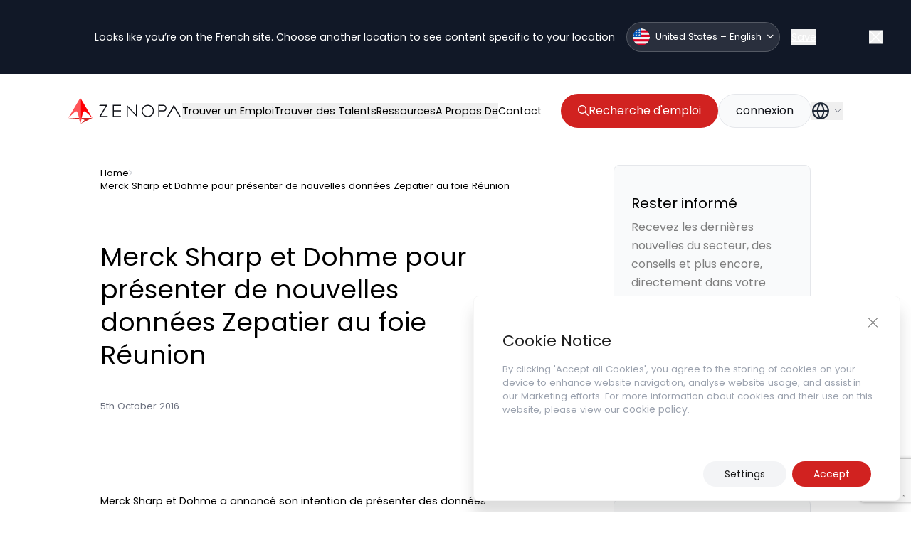

--- FILE ---
content_type: text/html; charset=UTF-8
request_url: https://zenopa.com/industry-news-post/merck-sharp-et-dohme-pour-presenter-de-nouvelles-donnees-zepatier-au-foie-reunion/
body_size: 26995
content:
<!doctype html>
<html class="html wp-singular industry-news-post-template-default single single-industry-news-post postid-470434 wp-theme-pegasus" lang="en_GB">
    <head>
        <meta charset="UTF-8" /><meta http-equiv="X-UA-Compatible" content="IE=edge"><meta name="viewport" content="width=device-width, initial-scale=1.0, maximum-scale=5.0, user-scalable=yes, minimal-ui"><meta name="format-detection" content="telephone=no"><meta name="apple-mobile-web-app-capable" content="yes"><meta name="mobile-web-app-capable" content="yes"><link rel="apple-touch-icon" sizes="180x180" href="/apple-touch-icon.png"><link rel="icon" type="image/png" sizes="32x32" href="/favicon-32x32.png"><link rel="icon" type="image/png" sizes="16x16" href="/favicon-16x16.png"><link rel="mask-icon" href="/safari-pinned-tab.svg" color="#5bbad5"><meta name="msapplication-TileColor" content="#1060F5"><meta name="theme-color" content="#1060F5">
<!-- Search Engine Optimization by Rank Math - https://rankmath.com/ -->
<title>Merck Sharp et Dohme pour présenter de nouvelles données Zepatier au foie Réunion - Industry News - Zenopa Union Européenne – Français</title>
<meta name="description" content="Merck Sharp et Dohme pour présenter de nouvelles données Zepatier au foie Réunion"/>
<meta name="robots" content="follow, index, max-snippet:-1, max-video-preview:-1, max-image-preview:large"/>
<link rel="canonical" href="https://zenopa.com/industry-news-post/merck-sharp-et-dohme-pour-presenter-de-nouvelles-donnees-zepatier-au-foie-reunion/" />
<meta property="og:locale" content="en_GB" />
<meta property="og:type" content="article" />
<meta property="og:title" content="Merck Sharp et Dohme pour présenter de nouvelles données Zepatier au foie Réunion - Industry News - Zenopa Union Européenne – Français" />
<meta property="og:description" content="Merck Sharp et Dohme pour présenter de nouvelles données Zepatier au foie Réunion" />
<meta property="og:url" content="https://zenopa.com/industry-news-post/merck-sharp-et-dohme-pour-presenter-de-nouvelles-donnees-zepatier-au-foie-reunion/" />
<meta property="og:site_name" content="Zenopa" />
<meta property="og:updated_time" content="2023-11-29T19:12:19+00:00" />
<meta property="og:image" content="https://zenopa.com/wp-content/uploads/2024/04/Zenopa-TDCF.jpg" />
<meta property="og:image:secure_url" content="https://zenopa.com/wp-content/uploads/2024/04/Zenopa-TDCF.jpg" />
<meta property="og:image:width" content="945" />
<meta property="og:image:height" content="900" />
<meta property="og:image:alt" content="Merck Sharp et Dohme pour présenter de nouvelles données Zepatier au foie Réunion" />
<meta property="og:image:type" content="image/jpeg" />
<meta property="article:published_time" content="2016-10-05T11:00:08+00:00" />
<meta property="article:modified_time" content="2023-11-29T19:12:19+00:00" />
<meta name="twitter:card" content="summary_large_image" />
<meta name="twitter:title" content="Merck Sharp et Dohme pour présenter de nouvelles données Zepatier au foie Réunion - Industry News - Zenopa Union Européenne – Français" />
<meta name="twitter:description" content="Merck Sharp et Dohme pour présenter de nouvelles données Zepatier au foie Réunion" />
<meta name="twitter:image" content="https://zenopa.com/wp-content/uploads/2024/04/Zenopa-TDCF.jpg" />
<script type="application/ld+json" class="rank-math-schema">{"@context":"https://schema.org","@graph":[{"@type":["Person","Organization"],"@id":"https://zenopa.com/#person","name":"Zenopa"},{"@type":"WebSite","@id":"https://zenopa.com/#website","url":"https://zenopa.com","name":"Zenopa","publisher":{"@id":"https://zenopa.com/#person"},"inLanguage":"en-GB"},{"@type":"ImageObject","@id":"https://zenopa.com/wp-content/uploads/2024/04/Zenopa-TDCF.jpg","url":"https://zenopa.com/wp-content/uploads/2024/04/Zenopa-TDCF.jpg","width":"945","height":"900","inLanguage":"en-GB"},{"@type":"BreadcrumbList","@id":"https://zenopa.com/industry-news-post/merck-sharp-et-dohme-pour-presenter-de-nouvelles-donnees-zepatier-au-foie-reunion/#breadcrumb","itemListElement":[{"@type":"ListItem","position":"1","item":{"@id":"https://zenopa.com","name":"Home"}},{"@type":"ListItem","position":"2","item":{"@id":"https://zenopa.com/industry-news-post/merck-sharp-et-dohme-pour-presenter-de-nouvelles-donnees-zepatier-au-foie-reunion/","name":"Merck Sharp et Dohme pour pr\u00e9senter de nouvelles donn\u00e9es Zepatier au foie R\u00e9union"}}]},{"@type":"WebPage","@id":"https://zenopa.com/industry-news-post/merck-sharp-et-dohme-pour-presenter-de-nouvelles-donnees-zepatier-au-foie-reunion/#webpage","url":"https://zenopa.com/industry-news-post/merck-sharp-et-dohme-pour-presenter-de-nouvelles-donnees-zepatier-au-foie-reunion/","name":"Merck Sharp et Dohme pour pr\u00e9senter de nouvelles donn\u00e9es Zepatier au foie R\u00e9union - Industry News - Zenopa Union Europ\u00e9enne \u2013 Fran\u00e7ais","datePublished":"2016-10-05T11:00:08+00:00","dateModified":"2023-11-29T19:12:19+00:00","isPartOf":{"@id":"https://zenopa.com/#website"},"primaryImageOfPage":{"@id":"https://zenopa.com/wp-content/uploads/2024/04/Zenopa-TDCF.jpg"},"inLanguage":"en-GB","breadcrumb":{"@id":"https://zenopa.com/industry-news-post/merck-sharp-et-dohme-pour-presenter-de-nouvelles-donnees-zepatier-au-foie-reunion/#breadcrumb"}},{"@type":"Person","@id":"https://zenopa.com/author/","url":"https://zenopa.com/author/","image":{"@type":"ImageObject","@id":"https://secure.gravatar.com/avatar/?s=96&amp;d=mm&amp;r=g","url":"https://secure.gravatar.com/avatar/?s=96&amp;d=mm&amp;r=g","inLanguage":"en-GB"}},{"@type":"NewsArticle","headline":"Merck Sharp et Dohme pour pr\u00e9senter de nouvelles donn\u00e9es Zepatier au foie R\u00e9union - Industry News - Zenopa","datePublished":"2016-10-05T11:00:08+00:00","dateModified":"2023-11-29T19:12:19+00:00","author":{"@id":"https://zenopa.com/author/"},"publisher":{"@id":"https://zenopa.com/#person"},"description":"Merck Sharp et Dohme pour pr\u00e9senter de nouvelles donn\u00e9es Zepatier au foie R\u00e9union","name":"Merck Sharp et Dohme pour pr\u00e9senter de nouvelles donn\u00e9es Zepatier au foie R\u00e9union - Industry News - Zenopa","@id":"https://zenopa.com/industry-news-post/merck-sharp-et-dohme-pour-presenter-de-nouvelles-donnees-zepatier-au-foie-reunion/#richSnippet","isPartOf":{"@id":"https://zenopa.com/industry-news-post/merck-sharp-et-dohme-pour-presenter-de-nouvelles-donnees-zepatier-au-foie-reunion/#webpage"},"image":{"@id":"https://zenopa.com/wp-content/uploads/2024/04/Zenopa-TDCF.jpg"},"inLanguage":"en-GB","mainEntityOfPage":{"@id":"https://zenopa.com/industry-news-post/merck-sharp-et-dohme-pour-presenter-de-nouvelles-donnees-zepatier-au-foie-reunion/#webpage"}}]}</script>
<!-- /Rank Math WordPress SEO plugin -->

<script type="application/ld+json">{"@context": "http://schema.org","@type": "Organization","address": {"@type": "PostalAddress","streetAddress": "","addressLocality": "","addressRegion": "","addressCountry": "","postalCode": ""},"email": "","telephone": "","name": "","url": "https://zenopa.com"}</script><link rel="alternate" title="oEmbed (JSON)" type="application/json+oembed" href="https://zenopa.com/wp-json/oembed/1.0/embed?url=https%3A%2F%2Fzenopa.com%2Findustry-news-post%2Fmerck-sharp-et-dohme-pour-presenter-de-nouvelles-donnees-zepatier-au-foie-reunion%2F" />
<link rel="alternate" title="oEmbed (XML)" type="text/xml+oembed" href="https://zenopa.com/wp-json/oembed/1.0/embed?url=https%3A%2F%2Fzenopa.com%2Findustry-news-post%2Fmerck-sharp-et-dohme-pour-presenter-de-nouvelles-donnees-zepatier-au-foie-reunion%2F&#038;format=xml" />
<style id='wp-img-auto-sizes-contain-inline-css' type='text/css'>
img:is([sizes=auto i],[sizes^="auto," i]){contain-intrinsic-size:3000px 1500px}
/*# sourceURL=wp-img-auto-sizes-contain-inline-css */
</style>
<style id='classic-theme-styles-inline-css' type='text/css'>
/*! This file is auto-generated */
.wp-block-button__link{color:#fff;background-color:#32373c;border-radius:9999px;box-shadow:none;text-decoration:none;padding:calc(.667em + 2px) calc(1.333em + 2px);font-size:1.125em}.wp-block-file__button{background:#32373c;color:#fff;text-decoration:none}
/*# sourceURL=/wp-includes/css/classic-themes.min.css */
</style>
<link rel='stylesheet' id='contact-form-7-css' href='https://zenopa.com/wp-content/plugins/contact-form-7/includes/css/styles.css?ver=5.9' type='text/css' media='all' />
<link rel='stylesheet' id='IonIcons-css' href='https://zenopa.com/wp-content/themes/pegasus/dist/css/ionicons.min.css?ver=2.0' type='text/css' media='all' />
<link rel='stylesheet' id='Main-css' href='https://zenopa.com/wp-content/themes/pegasus/dist/css/main.css?ver=2.0' type='text/css' media='all' />
<link rel='stylesheet' id='Select2-css' href='https://zenopa.com/wp-content/themes/pegasus/dist/css/select2.min.css?ver=6.9' type='text/css' media='all' />
<link rel='stylesheet' id='moove_gdpr_frontend-css' href='https://zenopa.com/wp-content/plugins/gdpr-cookie-compliance/dist/styles/gdpr-main-nf.css?ver=4.15.6' type='text/css' media='all' />
<style id='moove_gdpr_frontend-inline-css' type='text/css'>
				#moove_gdpr_cookie_modal .moove-gdpr-modal-content .moove-gdpr-tab-main h3.tab-title, 
				#moove_gdpr_cookie_modal .moove-gdpr-modal-content .moove-gdpr-tab-main span.tab-title,
				#moove_gdpr_cookie_modal .moove-gdpr-modal-content .moove-gdpr-modal-left-content #moove-gdpr-menu li a, 
				#moove_gdpr_cookie_modal .moove-gdpr-modal-content .moove-gdpr-modal-left-content #moove-gdpr-menu li button,
				#moove_gdpr_cookie_modal .moove-gdpr-modal-content .moove-gdpr-modal-left-content .moove-gdpr-branding-cnt a,
				#moove_gdpr_cookie_modal .moove-gdpr-modal-content .moove-gdpr-modal-footer-content .moove-gdpr-button-holder a.mgbutton, 
				#moove_gdpr_cookie_modal .moove-gdpr-modal-content .moove-gdpr-modal-footer-content .moove-gdpr-button-holder button.mgbutton,
				#moove_gdpr_cookie_modal .cookie-switch .cookie-slider:after, 
				#moove_gdpr_cookie_modal .cookie-switch .slider:after, 
				#moove_gdpr_cookie_modal .switch .cookie-slider:after, 
				#moove_gdpr_cookie_modal .switch .slider:after,
				#moove_gdpr_cookie_info_bar .moove-gdpr-info-bar-container .moove-gdpr-info-bar-content p, 
				#moove_gdpr_cookie_info_bar .moove-gdpr-info-bar-container .moove-gdpr-info-bar-content p a,
				#moove_gdpr_cookie_info_bar .moove-gdpr-info-bar-container .moove-gdpr-info-bar-content a.mgbutton, 
				#moove_gdpr_cookie_info_bar .moove-gdpr-info-bar-container .moove-gdpr-info-bar-content button.mgbutton,
				#moove_gdpr_cookie_modal .moove-gdpr-modal-content .moove-gdpr-tab-main .moove-gdpr-tab-main-content h1, 
				#moove_gdpr_cookie_modal .moove-gdpr-modal-content .moove-gdpr-tab-main .moove-gdpr-tab-main-content h2, 
				#moove_gdpr_cookie_modal .moove-gdpr-modal-content .moove-gdpr-tab-main .moove-gdpr-tab-main-content h3, 
				#moove_gdpr_cookie_modal .moove-gdpr-modal-content .moove-gdpr-tab-main .moove-gdpr-tab-main-content h4, 
				#moove_gdpr_cookie_modal .moove-gdpr-modal-content .moove-gdpr-tab-main .moove-gdpr-tab-main-content h5, 
				#moove_gdpr_cookie_modal .moove-gdpr-modal-content .moove-gdpr-tab-main .moove-gdpr-tab-main-content h6,
				#moove_gdpr_cookie_modal .moove-gdpr-modal-content.moove_gdpr_modal_theme_v2 .moove-gdpr-modal-title .tab-title,
				#moove_gdpr_cookie_modal .moove-gdpr-modal-content.moove_gdpr_modal_theme_v2 .moove-gdpr-tab-main h3.tab-title, 
				#moove_gdpr_cookie_modal .moove-gdpr-modal-content.moove_gdpr_modal_theme_v2 .moove-gdpr-tab-main span.tab-title,
				#moove_gdpr_cookie_modal .moove-gdpr-modal-content.moove_gdpr_modal_theme_v2 .moove-gdpr-branding-cnt a {
				 	font-weight: inherit				}
			#moove_gdpr_cookie_modal,#moove_gdpr_cookie_info_bar,.gdpr_cookie_settings_shortcode_content{font-family:inherit}#moove_gdpr_save_popup_settings_button{background-color:#373737;color:#fff}#moove_gdpr_save_popup_settings_button:hover{background-color:#000}#moove_gdpr_cookie_info_bar .moove-gdpr-info-bar-container .moove-gdpr-info-bar-content a.mgbutton,#moove_gdpr_cookie_info_bar .moove-gdpr-info-bar-container .moove-gdpr-info-bar-content button.mgbutton{background-color:#d12220}#moove_gdpr_cookie_modal .moove-gdpr-modal-content .moove-gdpr-modal-footer-content .moove-gdpr-button-holder a.mgbutton,#moove_gdpr_cookie_modal .moove-gdpr-modal-content .moove-gdpr-modal-footer-content .moove-gdpr-button-holder button.mgbutton,.gdpr_cookie_settings_shortcode_content .gdpr-shr-button.button-green{background-color:#d12220;border-color:#d12220}#moove_gdpr_cookie_modal .moove-gdpr-modal-content .moove-gdpr-modal-footer-content .moove-gdpr-button-holder a.mgbutton:hover,#moove_gdpr_cookie_modal .moove-gdpr-modal-content .moove-gdpr-modal-footer-content .moove-gdpr-button-holder button.mgbutton:hover,.gdpr_cookie_settings_shortcode_content .gdpr-shr-button.button-green:hover{background-color:#fff;color:#d12220}#moove_gdpr_cookie_modal .moove-gdpr-modal-content .moove-gdpr-modal-close i,#moove_gdpr_cookie_modal .moove-gdpr-modal-content .moove-gdpr-modal-close span.gdpr-icon{background-color:#d12220;border:1px solid #d12220}#moove_gdpr_cookie_info_bar span.change-settings-button.focus-g,#moove_gdpr_cookie_info_bar span.change-settings-button:focus,#moove_gdpr_cookie_info_bar button.change-settings-button.focus-g,#moove_gdpr_cookie_info_bar button.change-settings-button:focus{-webkit-box-shadow:0 0 1px 3px #d12220;-moz-box-shadow:0 0 1px 3px #d12220;box-shadow:0 0 1px 3px #d12220}#moove_gdpr_cookie_modal .moove-gdpr-modal-content .moove-gdpr-modal-close i:hover,#moove_gdpr_cookie_modal .moove-gdpr-modal-content .moove-gdpr-modal-close span.gdpr-icon:hover,#moove_gdpr_cookie_info_bar span[data-href]>u.change-settings-button{color:#d12220}#moove_gdpr_cookie_modal .moove-gdpr-modal-content .moove-gdpr-modal-left-content #moove-gdpr-menu li.menu-item-selected a span.gdpr-icon,#moove_gdpr_cookie_modal .moove-gdpr-modal-content .moove-gdpr-modal-left-content #moove-gdpr-menu li.menu-item-selected button span.gdpr-icon{color:inherit}#moove_gdpr_cookie_modal .moove-gdpr-modal-content .moove-gdpr-modal-left-content #moove-gdpr-menu li a span.gdpr-icon,#moove_gdpr_cookie_modal .moove-gdpr-modal-content .moove-gdpr-modal-left-content #moove-gdpr-menu li button span.gdpr-icon{color:inherit}#moove_gdpr_cookie_modal .gdpr-acc-link{line-height:0;font-size:0;color:transparent;position:absolute}#moove_gdpr_cookie_modal .moove-gdpr-modal-content .moove-gdpr-modal-close:hover i,#moove_gdpr_cookie_modal .moove-gdpr-modal-content .moove-gdpr-modal-left-content #moove-gdpr-menu li a,#moove_gdpr_cookie_modal .moove-gdpr-modal-content .moove-gdpr-modal-left-content #moove-gdpr-menu li button,#moove_gdpr_cookie_modal .moove-gdpr-modal-content .moove-gdpr-modal-left-content #moove-gdpr-menu li button i,#moove_gdpr_cookie_modal .moove-gdpr-modal-content .moove-gdpr-modal-left-content #moove-gdpr-menu li a i,#moove_gdpr_cookie_modal .moove-gdpr-modal-content .moove-gdpr-tab-main .moove-gdpr-tab-main-content a:hover,#moove_gdpr_cookie_info_bar.moove-gdpr-dark-scheme .moove-gdpr-info-bar-container .moove-gdpr-info-bar-content a.mgbutton:hover,#moove_gdpr_cookie_info_bar.moove-gdpr-dark-scheme .moove-gdpr-info-bar-container .moove-gdpr-info-bar-content button.mgbutton:hover,#moove_gdpr_cookie_info_bar.moove-gdpr-dark-scheme .moove-gdpr-info-bar-container .moove-gdpr-info-bar-content a:hover,#moove_gdpr_cookie_info_bar.moove-gdpr-dark-scheme .moove-gdpr-info-bar-container .moove-gdpr-info-bar-content button:hover,#moove_gdpr_cookie_info_bar.moove-gdpr-dark-scheme .moove-gdpr-info-bar-container .moove-gdpr-info-bar-content span.change-settings-button:hover,#moove_gdpr_cookie_info_bar.moove-gdpr-dark-scheme .moove-gdpr-info-bar-container .moove-gdpr-info-bar-content button.change-settings-button:hover,#moove_gdpr_cookie_info_bar.moove-gdpr-dark-scheme .moove-gdpr-info-bar-container .moove-gdpr-info-bar-content u.change-settings-button:hover,#moove_gdpr_cookie_info_bar span[data-href]>u.change-settings-button,#moove_gdpr_cookie_info_bar.moove-gdpr-dark-scheme .moove-gdpr-info-bar-container .moove-gdpr-info-bar-content a.mgbutton.focus-g,#moove_gdpr_cookie_info_bar.moove-gdpr-dark-scheme .moove-gdpr-info-bar-container .moove-gdpr-info-bar-content button.mgbutton.focus-g,#moove_gdpr_cookie_info_bar.moove-gdpr-dark-scheme .moove-gdpr-info-bar-container .moove-gdpr-info-bar-content a.focus-g,#moove_gdpr_cookie_info_bar.moove-gdpr-dark-scheme .moove-gdpr-info-bar-container .moove-gdpr-info-bar-content button.focus-g,#moove_gdpr_cookie_info_bar.moove-gdpr-dark-scheme .moove-gdpr-info-bar-container .moove-gdpr-info-bar-content a.mgbutton:focus,#moove_gdpr_cookie_info_bar.moove-gdpr-dark-scheme .moove-gdpr-info-bar-container .moove-gdpr-info-bar-content button.mgbutton:focus,#moove_gdpr_cookie_info_bar.moove-gdpr-dark-scheme .moove-gdpr-info-bar-container .moove-gdpr-info-bar-content a:focus,#moove_gdpr_cookie_info_bar.moove-gdpr-dark-scheme .moove-gdpr-info-bar-container .moove-gdpr-info-bar-content button:focus,#moove_gdpr_cookie_info_bar.moove-gdpr-dark-scheme .moove-gdpr-info-bar-container .moove-gdpr-info-bar-content span.change-settings-button.focus-g,span.change-settings-button:focus,button.change-settings-button.focus-g,button.change-settings-button:focus,#moove_gdpr_cookie_info_bar.moove-gdpr-dark-scheme .moove-gdpr-info-bar-container .moove-gdpr-info-bar-content u.change-settings-button.focus-g,#moove_gdpr_cookie_info_bar.moove-gdpr-dark-scheme .moove-gdpr-info-bar-container .moove-gdpr-info-bar-content u.change-settings-button:focus{color:#d12220}#moove_gdpr_cookie_modal.gdpr_lightbox-hide{display:none}
/*# sourceURL=moove_gdpr_frontend-inline-css */
</style>
<script type="text/javascript" src="https://zenopa.com/wp-includes/js/jquery/jquery.min.js?ver=3.7.1" id="jquery-core-js"></script>
<script type="text/javascript" src="https://zenopa.com/wp-includes/js/jquery/jquery-migrate.min.js?ver=3.4.1" id="jquery-migrate-js"></script>
<link rel="https://api.w.org/" href="https://zenopa.com/wp-json/" /><link rel="EditURI" type="application/rsd+xml" title="RSD" href="https://zenopa.com/xmlrpc.php?rsd" />
<link rel='shortlink' href='https://zenopa.com/?p=470434' />
		<script type="text/javascript">
				(function(c,l,a,r,i,t,y){
					c[a]=c[a]||function(){(c[a].q=c[a].q||[]).push(arguments)};t=l.createElement(r);t.async=1;
					t.src="https://www.clarity.ms/tag/"+i+"?ref=wordpress";y=l.getElementsByTagName(r)[0];y.parentNode.insertBefore(t,y);
				})(window, document, "clarity", "script", "oyrytlmk74");
		</script>
		<style>
        body.gdpr-infobar-visible > .background-container {
            position: fixed;
            top: 0;
            left: 0;
            width: 100%;
            z-index: 9999;
            background-color: rgba(0, 0, 0, 0.8); /* You can adjust this */
            box-shadow: 0 4px 6px rgba(0, 0, 0, 0.1);
        }
    </style><link rel="preload" href="https://zenopa.com/wp-content/plugins/contact-form-7/includes/css/styles.css" as="style" type="text/css" crossorigin="anonymous"><link rel="preload" href="https://zenopa.com/wp-content/themes/pegasus/dist/css/ionicons.min.css" as="style" type="text/css" crossorigin="anonymous"><link rel="preload" href="https://zenopa.com/wp-content/themes/pegasus/dist/css/main.css" as="style" type="text/css" crossorigin="anonymous"><link rel="preload" href="https://zenopa.com/wp-content/themes/pegasus/dist/css/select2.min.css" as="style" type="text/css" crossorigin="anonymous"><link rel="preload" href="https://zenopa.com/wp-content/plugins/gdpr-cookie-compliance/dist/styles/gdpr-main-nf.css" as="style" type="text/css" crossorigin="anonymous">    <style type="text/css">
        /* Ensure that custom fonts are displayed immediately */
        @font-face {
            font-family: 'Poppins';
            src: url('https://zenopa.com/wp-content/themes/pegasus/dist/fonts/Poppins-Regular.woff2') format('woff2');
            font-display: swap;
        }
    </style>
    <link rel="preload" href="https://zenopa.com/wp-content/themes/pegasus/dist/fonts/Poppins-Regular.woff2" as="font" type="font/woff2" crossorigin="anonymous"><link rel="preload" href="https://zenopa.com/wp-content/themes/pegasus/dist/fonts/ionicons.woff2" as="font" type="font/woff2" crossorigin="anonymous"><script type="text/javascript">var ajaxurl = "https://zenopa.com/wp-admin/admin-ajax.php"</script><link rel="alternate" href="https://zenopa.com/industry-news-post/merck-sharp-et-dohme-pour-presenter-de-nouvelles-donnees-zepatier-au-foie-reunion/" hreflang="fr-fr"><link rel="alternate" href="https://zenopa.com/industry-news-post/merck-sharp-et-dohme-pour-presenter-de-nouvelles-donnees-zepatier-au-foie-reunion/" hreflang="x-default"><!-- Google Tag Manager -->
<script>(function(w,d,s,l,i){w[l]=w[l]||[];w[l].push({'gtm.start':
new Date().getTime(),event:'gtm.js'});var f=d.getElementsByTagName(s)[0],
j=d.createElement(s),dl=l!='dataLayer'?'&l='+l:'';j.async=true;j.src=
'https://www.googletagmanager.com/gtm.js?id='+i+dl;f.parentNode.insertBefore(j,f);
})(window,document,'script','dataLayer','GTM-TJNL4V4');</script>
<!-- End Google Tag Manager -->
<meta name="google-site-verification" content="rgHdweOD_hOu9n_FcCk-sUchvIpM8IMpFjhDM1QiaJQ" /><style id="wpforms-css-vars-root">
				:root {
					--wpforms-field-border-radius: 3px;
--wpforms-field-border-style: solid;
--wpforms-field-border-size: 1px;
--wpforms-field-background-color: #ffffff;
--wpforms-field-border-color: rgba( 0, 0, 0, 0.25 );
--wpforms-field-border-color-spare: rgba( 0, 0, 0, 0.25 );
--wpforms-field-text-color: rgba( 0, 0, 0, 0.7 );
--wpforms-field-menu-color: #ffffff;
--wpforms-label-color: rgba( 0, 0, 0, 0.85 );
--wpforms-label-sublabel-color: rgba( 0, 0, 0, 0.55 );
--wpforms-label-error-color: #d63637;
--wpforms-button-border-radius: 3px;
--wpforms-button-border-style: none;
--wpforms-button-border-size: 1px;
--wpforms-button-background-color: #066aab;
--wpforms-button-border-color: #066aab;
--wpforms-button-text-color: #ffffff;
--wpforms-page-break-color: #066aab;
--wpforms-background-image: none;
--wpforms-background-position: center center;
--wpforms-background-repeat: no-repeat;
--wpforms-background-size: cover;
--wpforms-background-width: 100px;
--wpforms-background-height: 100px;
--wpforms-background-color: rgba( 0, 0, 0, 0 );
--wpforms-background-url: none;
--wpforms-container-padding: 0px;
--wpforms-container-border-style: none;
--wpforms-container-border-width: 1px;
--wpforms-container-border-color: #000000;
--wpforms-container-border-radius: 3px;
--wpforms-field-size-input-height: 43px;
--wpforms-field-size-input-spacing: 15px;
--wpforms-field-size-font-size: 16px;
--wpforms-field-size-line-height: 19px;
--wpforms-field-size-padding-h: 14px;
--wpforms-field-size-checkbox-size: 16px;
--wpforms-field-size-sublabel-spacing: 5px;
--wpforms-field-size-icon-size: 1;
--wpforms-label-size-font-size: 16px;
--wpforms-label-size-line-height: 19px;
--wpforms-label-size-sublabel-font-size: 14px;
--wpforms-label-size-sublabel-line-height: 17px;
--wpforms-button-size-font-size: 17px;
--wpforms-button-size-height: 41px;
--wpforms-button-size-padding-h: 15px;
--wpforms-button-size-margin-top: 10px;
--wpforms-container-shadow-size-box-shadow: none;

				}
			</style>

        
    <style id='global-styles-inline-css' type='text/css'>
:root{--wp--preset--aspect-ratio--square: 1;--wp--preset--aspect-ratio--4-3: 4/3;--wp--preset--aspect-ratio--3-4: 3/4;--wp--preset--aspect-ratio--3-2: 3/2;--wp--preset--aspect-ratio--2-3: 2/3;--wp--preset--aspect-ratio--16-9: 16/9;--wp--preset--aspect-ratio--9-16: 9/16;--wp--preset--color--black: #000000;--wp--preset--color--cyan-bluish-gray: #abb8c3;--wp--preset--color--white: #ffffff;--wp--preset--color--pale-pink: #f78da7;--wp--preset--color--vivid-red: #cf2e2e;--wp--preset--color--luminous-vivid-orange: #ff6900;--wp--preset--color--luminous-vivid-amber: #fcb900;--wp--preset--color--light-green-cyan: #7bdcb5;--wp--preset--color--vivid-green-cyan: #00d084;--wp--preset--color--pale-cyan-blue: #8ed1fc;--wp--preset--color--vivid-cyan-blue: #0693e3;--wp--preset--color--vivid-purple: #9b51e0;--wp--preset--gradient--vivid-cyan-blue-to-vivid-purple: linear-gradient(135deg,rgb(6,147,227) 0%,rgb(155,81,224) 100%);--wp--preset--gradient--light-green-cyan-to-vivid-green-cyan: linear-gradient(135deg,rgb(122,220,180) 0%,rgb(0,208,130) 100%);--wp--preset--gradient--luminous-vivid-amber-to-luminous-vivid-orange: linear-gradient(135deg,rgb(252,185,0) 0%,rgb(255,105,0) 100%);--wp--preset--gradient--luminous-vivid-orange-to-vivid-red: linear-gradient(135deg,rgb(255,105,0) 0%,rgb(207,46,46) 100%);--wp--preset--gradient--very-light-gray-to-cyan-bluish-gray: linear-gradient(135deg,rgb(238,238,238) 0%,rgb(169,184,195) 100%);--wp--preset--gradient--cool-to-warm-spectrum: linear-gradient(135deg,rgb(74,234,220) 0%,rgb(151,120,209) 20%,rgb(207,42,186) 40%,rgb(238,44,130) 60%,rgb(251,105,98) 80%,rgb(254,248,76) 100%);--wp--preset--gradient--blush-light-purple: linear-gradient(135deg,rgb(255,206,236) 0%,rgb(152,150,240) 100%);--wp--preset--gradient--blush-bordeaux: linear-gradient(135deg,rgb(254,205,165) 0%,rgb(254,45,45) 50%,rgb(107,0,62) 100%);--wp--preset--gradient--luminous-dusk: linear-gradient(135deg,rgb(255,203,112) 0%,rgb(199,81,192) 50%,rgb(65,88,208) 100%);--wp--preset--gradient--pale-ocean: linear-gradient(135deg,rgb(255,245,203) 0%,rgb(182,227,212) 50%,rgb(51,167,181) 100%);--wp--preset--gradient--electric-grass: linear-gradient(135deg,rgb(202,248,128) 0%,rgb(113,206,126) 100%);--wp--preset--gradient--midnight: linear-gradient(135deg,rgb(2,3,129) 0%,rgb(40,116,252) 100%);--wp--preset--font-size--small: 13px;--wp--preset--font-size--medium: 20px;--wp--preset--font-size--large: 36px;--wp--preset--font-size--x-large: 42px;--wp--preset--spacing--20: 0.44rem;--wp--preset--spacing--30: 0.67rem;--wp--preset--spacing--40: 1rem;--wp--preset--spacing--50: 1.5rem;--wp--preset--spacing--60: 2.25rem;--wp--preset--spacing--70: 3.38rem;--wp--preset--spacing--80: 5.06rem;--wp--preset--shadow--natural: 6px 6px 9px rgba(0, 0, 0, 0.2);--wp--preset--shadow--deep: 12px 12px 50px rgba(0, 0, 0, 0.4);--wp--preset--shadow--sharp: 6px 6px 0px rgba(0, 0, 0, 0.2);--wp--preset--shadow--outlined: 6px 6px 0px -3px rgb(255, 255, 255), 6px 6px rgb(0, 0, 0);--wp--preset--shadow--crisp: 6px 6px 0px rgb(0, 0, 0);}:where(.is-layout-flex){gap: 0.5em;}:where(.is-layout-grid){gap: 0.5em;}body .is-layout-flex{display: flex;}.is-layout-flex{flex-wrap: wrap;align-items: center;}.is-layout-flex > :is(*, div){margin: 0;}body .is-layout-grid{display: grid;}.is-layout-grid > :is(*, div){margin: 0;}:where(.wp-block-columns.is-layout-flex){gap: 2em;}:where(.wp-block-columns.is-layout-grid){gap: 2em;}:where(.wp-block-post-template.is-layout-flex){gap: 1.25em;}:where(.wp-block-post-template.is-layout-grid){gap: 1.25em;}.has-black-color{color: var(--wp--preset--color--black) !important;}.has-cyan-bluish-gray-color{color: var(--wp--preset--color--cyan-bluish-gray) !important;}.has-white-color{color: var(--wp--preset--color--white) !important;}.has-pale-pink-color{color: var(--wp--preset--color--pale-pink) !important;}.has-vivid-red-color{color: var(--wp--preset--color--vivid-red) !important;}.has-luminous-vivid-orange-color{color: var(--wp--preset--color--luminous-vivid-orange) !important;}.has-luminous-vivid-amber-color{color: var(--wp--preset--color--luminous-vivid-amber) !important;}.has-light-green-cyan-color{color: var(--wp--preset--color--light-green-cyan) !important;}.has-vivid-green-cyan-color{color: var(--wp--preset--color--vivid-green-cyan) !important;}.has-pale-cyan-blue-color{color: var(--wp--preset--color--pale-cyan-blue) !important;}.has-vivid-cyan-blue-color{color: var(--wp--preset--color--vivid-cyan-blue) !important;}.has-vivid-purple-color{color: var(--wp--preset--color--vivid-purple) !important;}.has-black-background-color{background-color: var(--wp--preset--color--black) !important;}.has-cyan-bluish-gray-background-color{background-color: var(--wp--preset--color--cyan-bluish-gray) !important;}.has-white-background-color{background-color: var(--wp--preset--color--white) !important;}.has-pale-pink-background-color{background-color: var(--wp--preset--color--pale-pink) !important;}.has-vivid-red-background-color{background-color: var(--wp--preset--color--vivid-red) !important;}.has-luminous-vivid-orange-background-color{background-color: var(--wp--preset--color--luminous-vivid-orange) !important;}.has-luminous-vivid-amber-background-color{background-color: var(--wp--preset--color--luminous-vivid-amber) !important;}.has-light-green-cyan-background-color{background-color: var(--wp--preset--color--light-green-cyan) !important;}.has-vivid-green-cyan-background-color{background-color: var(--wp--preset--color--vivid-green-cyan) !important;}.has-pale-cyan-blue-background-color{background-color: var(--wp--preset--color--pale-cyan-blue) !important;}.has-vivid-cyan-blue-background-color{background-color: var(--wp--preset--color--vivid-cyan-blue) !important;}.has-vivid-purple-background-color{background-color: var(--wp--preset--color--vivid-purple) !important;}.has-black-border-color{border-color: var(--wp--preset--color--black) !important;}.has-cyan-bluish-gray-border-color{border-color: var(--wp--preset--color--cyan-bluish-gray) !important;}.has-white-border-color{border-color: var(--wp--preset--color--white) !important;}.has-pale-pink-border-color{border-color: var(--wp--preset--color--pale-pink) !important;}.has-vivid-red-border-color{border-color: var(--wp--preset--color--vivid-red) !important;}.has-luminous-vivid-orange-border-color{border-color: var(--wp--preset--color--luminous-vivid-orange) !important;}.has-luminous-vivid-amber-border-color{border-color: var(--wp--preset--color--luminous-vivid-amber) !important;}.has-light-green-cyan-border-color{border-color: var(--wp--preset--color--light-green-cyan) !important;}.has-vivid-green-cyan-border-color{border-color: var(--wp--preset--color--vivid-green-cyan) !important;}.has-pale-cyan-blue-border-color{border-color: var(--wp--preset--color--pale-cyan-blue) !important;}.has-vivid-cyan-blue-border-color{border-color: var(--wp--preset--color--vivid-cyan-blue) !important;}.has-vivid-purple-border-color{border-color: var(--wp--preset--color--vivid-purple) !important;}.has-vivid-cyan-blue-to-vivid-purple-gradient-background{background: var(--wp--preset--gradient--vivid-cyan-blue-to-vivid-purple) !important;}.has-light-green-cyan-to-vivid-green-cyan-gradient-background{background: var(--wp--preset--gradient--light-green-cyan-to-vivid-green-cyan) !important;}.has-luminous-vivid-amber-to-luminous-vivid-orange-gradient-background{background: var(--wp--preset--gradient--luminous-vivid-amber-to-luminous-vivid-orange) !important;}.has-luminous-vivid-orange-to-vivid-red-gradient-background{background: var(--wp--preset--gradient--luminous-vivid-orange-to-vivid-red) !important;}.has-very-light-gray-to-cyan-bluish-gray-gradient-background{background: var(--wp--preset--gradient--very-light-gray-to-cyan-bluish-gray) !important;}.has-cool-to-warm-spectrum-gradient-background{background: var(--wp--preset--gradient--cool-to-warm-spectrum) !important;}.has-blush-light-purple-gradient-background{background: var(--wp--preset--gradient--blush-light-purple) !important;}.has-blush-bordeaux-gradient-background{background: var(--wp--preset--gradient--blush-bordeaux) !important;}.has-luminous-dusk-gradient-background{background: var(--wp--preset--gradient--luminous-dusk) !important;}.has-pale-ocean-gradient-background{background: var(--wp--preset--gradient--pale-ocean) !important;}.has-electric-grass-gradient-background{background: var(--wp--preset--gradient--electric-grass) !important;}.has-midnight-gradient-background{background: var(--wp--preset--gradient--midnight) !important;}.has-small-font-size{font-size: var(--wp--preset--font-size--small) !important;}.has-medium-font-size{font-size: var(--wp--preset--font-size--medium) !important;}.has-large-font-size{font-size: var(--wp--preset--font-size--large) !important;}.has-x-large-font-size{font-size: var(--wp--preset--font-size--x-large) !important;}
/*# sourceURL=global-styles-inline-css */
</style>
</head>

    <body  data-hide-department="">
        <!-- Google Tag Manager (noscript) -->
<noscript><iframe src="https://www.googletagmanager.com/ns.html?id=GTM-TJNL4V4"
height="0" width="0" style="display:none;visibility:hidden"></iframe></noscript>
<!-- End Google Tag Manager (noscript) -->
        <section x-data="ipDetectionBar()"
         x-effect="if(!matchingLocation && show){ $dispatch('ipDetectionBarShow', {show: true}) } else { $dispatch('ipDetectionBarShow', {show: false}) }"
         class="IP__Detection w-full h-[104px] z-[5001] bg-grey-900 text-content-light relative"
         :class="(!matchingLocation && show) ? 'visible' : ''">
         <div class="w-full h-full p-6 flex items-center justify-center">
            <div>
                <p>Looks like you&#8217;re on the French site. Choose another location to see content specific to your location</p>

            </div>
            <div>
                <form class="flex items-center" @submit.prevent="territorySelect($refs.territorySelection.value)">
                    <div class="px-4">
                        <select x-ref="territorySelection" id="ip-select" name="countries">
                                                            <option value="https://zenopa.com/fr/" selected="selected" data-territory-id="83484" data-pegasus-option-image="https://zenopa.com/wp-content/uploads/2023/10/france-flag-round-icon.svg">
                                    Union Européenne – Français
                                </option>
                                                            <option value="https://zenopa.com/de/"  data-territory-id="978" data-pegasus-option-image="https://zenopa.com/wp-content/uploads/2023/09/Frame-13763-2.svg">
                                    Europäische Union – Deutsch
                                </option>
                                                            <option value="https://zenopa.com/us/"  data-territory-id="977" data-pegasus-option-image="https://zenopa.com/wp-content/uploads/2023/09/Frame-13763-5.svg">
                                    United States – English
                                </option>
                                                            <option value="https://zenopa.com/"  data-territory-id="976" data-pegasus-option-image="https://zenopa.com/wp-content/uploads/2023/09/Frame-13763-3.svg">
                                    United Kingdom – English
                                </option>
                                                    </select>
                    </div>
                    <button type="submit" class="js-submit button-text-link underline">Save</button>
                </form>
            </div>
         </div>
         <button type="button" @click.prevent="hideAndSave()" class="absolute top-1/2 transform -translate-y-1/2 right-10">
            <svg xmlns="http://www.w3.org/2000/svg" width="19.053" height="19.053" viewBox="0 0 19.053 19.053">
                <g id="Group_1827" data-name="Group 1827" transform="translate(-1525.97 -194.97)">
                    <path id="Path_180" data-name="Path 180" d="M0,0,17.992,17.992" transform="translate(1526.5 195.5)" fill="none" stroke="#fff" stroke-width="1.5"/>
                    <path id="Path_181" data-name="Path 181" d="M0,0,17.992,17.992" transform="translate(1544.492 195.5) rotate(90)" fill="none" stroke="#fff" stroke-width="1.5"/>
                </g>
            </svg>
        </button>
</section> 
        <header id="page-header" class="relative z-[5000]">
                                            <div 
    id="page-nav-container"
    x-data="navigation()"
    x-init="initStyle = 'dark'"
    @scroll.window="menuScrolling()"
    @click.away="(megamenu = null, open = null)"
    class="Navigation w-full transition translate duration-500 ease-in-out"
    :class="[(!ipDetectionBar ? 'fixed' : (scrolled ? 'fixed top-0 left-0 right-0' : 'absolute'))]"
>
    <div x-cloak class="relative" :class="isMobile ? 'z-50' : ''">

        <div x-ref="navBar" class="Navigation__bar relative transition-all ease-in-out duration-300 py-3.5 md:py-7  "
        :class="[((!mobMenuOpen && scrolled) ? 'scrolled' : ''), (mobMenuOpen && isMobile ? 'mobile--open' : '')]"
        >

            <div class="nav-container flex justify-between items-center gap-12">

                <div>
                    <a href="https://zenopa.com/fr/" class="block h-9 w-9 md:w-40 relative">
                        <span class="sr-only">Zenopa</span>

                        <img src="https://zenopa.com/wp-content/uploads/2023/08/logo-mobile.svg" data-src="https://zenopa.com/wp-content/uploads/2023/08/logo-mobile.svg" width="33" height="35" class="h-full w-auto transition ease-in-out duration-500 block md:hidden lazy" alt="logo-mobile"  />

                        <img src="https://zenopa.com/wp-content/uploads/2023/08/logo-dark.svg" data-src="https://zenopa.com/wp-content/uploads/2023/08/logo-dark.svg" width="155" height="35" class="h-full w-auto logo-dark transition ease-in-out duration-500 hidden md:block lazy" alt="logo-dark"  />

                        <img src="https://zenopa.com/wp-content/uploads/2023/08/logo-light.svg" data-src="https://zenopa.com/wp-content/uploads/2023/08/logo-light.svg" width="155" height="35" class="h-full w-auto absolute left-0 top-1/2 -translate-y-1/2 logo-light transition ease-in-out duration-500 hidden md:block lazy" alt="logo-light"  />  

                    </a>
                </div>

                <div class="fixed top-0 left-0 w-screen h-screen z-0 bg-black/20"
                    x-show="megamenu && !isMobile" @click="megamenu = null"
                    x-transition:enter="transition ease-out duration-200"
                    x-transition:enter-start="opacity-0"
                    x-transition:enter-end="opacity-100"
                    x-transition:leave="transition ease-in duration-150"
                    x-transition:leave-start="opacity-100"
                    x-transition:leave-end="opacity-0">
                </div>

                <div class="md:hidden h-full justify-end flex items-center gap-4">

                    <div>
                                                    <a href="https://zenopa.com/fr/recherche-demploi/?modal=yes&territory_id=83484&pnpModalId=search" data-territory-id="83484" data-pegasus-modal="Modal--team" class="button-primary -compact" style="">Recherche d'emploi</a>
                                            </div>
                
                    <button @click="[(mobMenuOpen = !mobMenuOpen), (mobMenuOpen ? lockScroll() : unlockScroll()), (navZedTop())]"
                            type="button"
                            class="bg-transparent h-10 inline-flex items-center justify-center focus:outline-none text-4xl"
                            
                            :aria-expanded="mobMenuOpen"
                            aria-expanded="false">
                        <span class="sr-only">Open menu</span>
                        <span x-show="mobMenuOpen" x-cloak class="text-content-dark pr-2 pb-[3px] body-medium-semibold sr-only">Close</span>
                        <i class="icon transition ease-in-out duration-300"
                            :class="[(mobMenuOpen ? 'ion-md-close text-content-dark' : 'ion-ios-menu')]"
                            tabindex="0"></i>
                    </button>

                </div>

                <nav class="Navigation__desktop-Menu hidden md:block">

    <div class="relative flex">

        <ul class="menu-links md:flex items-center gap-4 lg:gap-8">

                                                                <li class="relative">
                        <div>
                            <button type="button" class="desktop-menu-link relative overflow-hidden group"
                            @click="megamenu = '505054', open = null">
                                Trouver un Emploi
                            </button>
                                                        <div 
                                class="mega-505054 fixed lg:absolute transform left-0 top-[86px] lg:top-10 xl:top-[60px] lg:-left-8 md:flex items-start sm:w-full px-10 lg:px-0 lg:w-[850px] xl:w-[763px]"
                                >
                                <div x-data="{ activeMegaMenuItem: true }"
     x-show="megamenu === '505054'"
     x-cloak
     x-transition:enter="transition ease-out duration-200"
     x-transition:enter-start="opacity-0"
     x-transition:enter-end="opacity-100"
     x-transition:leave="transition ease-in duration-150"
     x-transition:leave-start="opacity-100"
     x-transition:leave-end="opacity-0"
     class="Navigation__megaMenu relative w-full z-10 text-content-dark">

     <div class="bg-white shadow-lg rounded-lg overflow-hidden flex">

        <div class="flex flex-col w-1/3">

                        <div class="bg-grey-100 p-10 lg:p-8 xl:p-10">
                <a href="https://zenopa.com/fr/job-search/" target="" class="flex flex-col gap-3 group">
                    <span class="heading-medium">Trouvez votre emploi idéal avec Zenopa.</span>
                                        <div class="text-grey-500">
                        <p>Utilisez notre outil de recherche avancée pour vous aider à trouver votre prochain emploi.</p>

                    </div>
                                        <div class="mt-auto lg:pt-4 xl:pt-20"><span class="button-primary -compact"><i class="icon ion-ios-search text-xl"></i><span>Job Search</span></div>
                </a>
            </div>
            
                        <div class="">
                <ul class="grid">
                                            <li class="border-t border-grey-200">
                            <a href="https://zenopa.com/fr/contact/#p1-je-souhaite-enregistrer-mon-cv" class="flex flex-col gap-2 px-10 py-8">
                                <span>S'enregistrer auprès de nous</span>
                                <div class="body-small opacity-70">
                                    <p>Envoyez-nous votre CV et vos exigences afin que nous puissions trouver l'emploi idéal pour vous.</p>

                                </div>
                            </a>
                        </li>
                                            <li class="border-t border-grey-200">
                            <a href="https://zenopa.com/fr/conseils-de-carriere/" class="flex flex-col gap-2 px-10 py-8">
                                <span>Conseils de carrière</span>
                                <div class="body-small opacity-70">
                                    <p>Lisez quelques conseils et guides utiles pour vous aider à décrocher l'emploi de vos rêves.</p>

                                </div>
                            </a>
                        </li>
                                    </ul>
            </div>
            
        </div>

                    <div class="p-10 lg:p-6 xl:p-10 border-l border-grey-200">
                <span class="uppercase text-grey-400 tracking-wide text-xs font-medium mb-4">Marchés et industries</span>                <ul class="grid">

                                            <li>
                            <a href="https://zenopa.com/fr/emplois-pharmaceutiques/" class="flex items-center gap-3 py-2.5 text-grey-900">
                                <span class="block aspect-square overflow-hidden w-4 relative"><img src="https://zenopa.com/wp-content/uploads/2023/08/Vector-2.svg" data-src="https://zenopa.com/wp-content/uploads/2023/08/Vector-2.svg" width="12" height="16" class="absolute-center lazy" alt="Vector 2"  /></span>
                                <span class="block">Pharmaceutique</span>
                            </a>
                        </li>
                                            <li>
                            <a href="https://zenopa.com/fr/dispositifs-medicaux/emplois/" class="flex items-center gap-3 py-2.5 text-grey-900">
                                <span class="block aspect-square overflow-hidden w-4 relative"><img src="https://zenopa.com/wp-content/uploads/2023/08/medical-sharp.svg" data-src="https://zenopa.com/wp-content/uploads/2023/08/medical-sharp.svg" width="16" height="16" class="absolute-center lazy" alt="medical-sharp"  /></span>
                                <span class="block">Dispositifs Medicaux</span>
                            </a>
                        </li>
                                            <li>
                            <a href="https://zenopa.com/fr/sciences-de-la-vie/emplois/" class="flex items-center gap-3 py-2.5 text-grey-900">
                                <span class="block aspect-square overflow-hidden w-4 relative"><img src="https://zenopa.com/wp-content/uploads/2023/08/medical-sharp-2.svg" data-src="https://zenopa.com/wp-content/uploads/2023/08/medical-sharp-2.svg" width="16" height="16" class="absolute-center lazy" alt="medical-sharp 2"  /></span>
                                <span class="block">Sciences de la Vie</span>
                            </a>
                        </li>
                                            <li>
                            <a href="https://zenopa.com/fr/chimie/emplois/" class="flex items-center gap-3 py-2.5 text-grey-900">
                                <span class="block aspect-square overflow-hidden w-4 relative"><img src="https://zenopa.com/wp-content/uploads/2023/08/medical-sharp-2.svg" data-src="https://zenopa.com/wp-content/uploads/2023/08/medical-sharp-2.svg" width="16" height="16" class="absolute-center lazy" alt="medical-sharp 2"  /></span>
                                <span class="block">Chimie</span>
                            </a>
                        </li>
                                            <li>
                            <a href="https://zenopa.com/fr/physique/emplois/" class="flex items-center gap-3 py-2.5 text-grey-900">
                                <span class="block aspect-square overflow-hidden w-4 relative"><img src="https://zenopa.com/wp-content/uploads/2023/08/medical-sharp-2.svg" data-src="https://zenopa.com/wp-content/uploads/2023/08/medical-sharp-2.svg" width="16" height="16" class="absolute-center lazy" alt="medical-sharp 2"  /></span>
                                <span class="block">Physique</span>
                            </a>
                        </li>
                                            <li>
                            <a href="https://zenopa.com/fr/laboratoires/emplois/" class="flex items-center gap-3 py-2.5 text-grey-900">
                                <span class="block aspect-square overflow-hidden w-4 relative"><img src="https://zenopa.com/wp-content/uploads/2023/08/medical-sharp-3.svg" data-src="https://zenopa.com/wp-content/uploads/2023/08/medical-sharp-3.svg" width="16" height="16" class="absolute-center lazy" alt="medical-sharp 3"  /></span>
                                <span class="block">Laboratoires</span>
                            </a>
                        </li>
                                            <li>
                            <a href="https://zenopa.com/fr/dentaires/emplois" class="flex items-center gap-3 py-2.5 text-grey-900">
                                <span class="block aspect-square overflow-hidden w-4 relative"><img src="https://zenopa.com/wp-content/uploads/2023/08/Frame-13418.svg" data-src="https://zenopa.com/wp-content/uploads/2023/08/Frame-13418.svg" width="16" height="16" class="absolute-center lazy" alt="Frame 13418"  /></span>
                                <span class="block">Dentaires</span>
                            </a>
                        </li>
                                            <li>
                            <a href="https://zenopa.com/fr/sante-communication/emplois/" class="flex items-center gap-3 py-2.5 text-grey-900">
                                <span class="block aspect-square overflow-hidden w-4 relative"><img src="https://zenopa.com/wp-content/uploads/2023/08/healthcare-communications-icon.png" data-src="https://zenopa.com/wp-content/uploads/2023/08/healthcare-communications-icon.png" width="40" height="40" class="absolute-center lazy" alt="healthcare communications icon grey" data-sizes="(min-width: 1199px) 40px, (min-width: 992px) 40px, (min-width: 767px) 40px, (min-width: 375px) 100vw"  /></span>
                                <span class="block">Communication dans le Domaine des Soins de Santé</span>
                            </a>
                        </li>
                                            <li>
                            <a href="https://zenopa.com/fr/consommateurs-sante/emplois/" class="flex items-center gap-3 py-2.5 text-grey-900">
                                <span class="block aspect-square overflow-hidden w-4 relative"><img src="https://zenopa.com/wp-content/uploads/2023/08/Frame-13418-4.svg" data-src="https://zenopa.com/wp-content/uploads/2023/08/Frame-13418-4.svg" width="16" height="16" class="absolute-center lazy" alt="Frame 13418 4"  /></span>
                                <span class="block">Santé des Consommateurs</span>
                            </a>
                        </li>
                                            <li>
                            <a href="https://zenopa.com/fr/sante-animale/emplois/" class="flex items-center gap-3 py-2.5 text-grey-900">
                                <span class="block aspect-square overflow-hidden w-4 relative"><img src="https://zenopa.com/wp-content/uploads/2023/08/Frame-13418-5.svg" data-src="https://zenopa.com/wp-content/uploads/2023/08/Frame-13418-5.svg" width="16" height="16" class="absolute-center lazy" alt="Frame 13418 5"  /></span>
                                <span class="block">Santé Animale</span>
                            </a>
                        </li>
                                    </ul>
            </div>
                                        <div class="p-10 lg:p-6 xl:p-10 border-l border-grey-200">
                    <span class="uppercase text-grey-400 tracking-wide text-xs font-medium mb-4">
                Rôles
            </span>
                <ul class="grid">
                            <li>
                    <a href="https://zenopa.com/fr/ingenierie-des-services/emplois/" class="flex items-center gap-3 py-2.5 text-grey-900">
                        <span class="block aspect-square overflow-hidden w-4 relative">
                            <img src="https://zenopa.com/wp-content/uploads/2023/08/Frame-13418-3.svg" data-src="https://zenopa.com/wp-content/uploads/2023/08/Frame-13418-3.svg" width="16" height="16" class="absolute-center lazy" alt="Servicetechnik"  />
                        </span>
                        <span class="block">Ingénierie des services </span>
                    </a>
                </li>
                            <li>
                    <a href="https://zenopa.com/fr/diplomes/" class="flex items-center gap-3 py-2.5 text-grey-900">
                        <span class="block aspect-square overflow-hidden w-4 relative">
                            <img src="https://zenopa.com/wp-content/uploads/2023/08/Frame-13418-7.svg" data-src="https://zenopa.com/wp-content/uploads/2023/08/Frame-13418-7.svg" width="16" height="16" class="absolute-center lazy" alt="Frame 13418 7"  />
                        </span>
                        <span class="block">Diplomes</span>
                    </a>
                </li>
                            <li>
                    <a href="https://zenopaexecutive.com/" class="flex items-center gap-3 py-2.5 text-grey-900">
                        <span class="block aspect-square overflow-hidden w-4 relative">
                            <img src="https://zenopa.com/wp-content/uploads/2023/08/podium.svg" data-src="https://zenopa.com/wp-content/uploads/2023/08/podium.svg" width="16" height="16" class="absolute-center lazy" alt="podium"  />
                        </span>
                        <span class="block">Cadres </span>
                    </a>
                </li>
                    </ul>
    </div>

     </div>

</div>                             </div>
                        </div>
                    </li>
                                                                                <li class="relative">
                        <div>
                            <button type="button" class="desktop-menu-link relative overflow-hidden group"
                            @click="megamenu = '505055', open = null">
                                Trouver des Talents
                            </button>
                                                        <div 
                                class="mega-505055 fixed lg:absolute transform left-0 top-[86px] lg:top-10 xl:top-[60px] lg:-left-8 md:flex items-start sm:w-full px-10 lg:px-0 lg:w-[850px] xl:w-[763px]"
                                >
                                <div x-data="{ activeMegaMenuItem: true }"
     x-show="megamenu === '505055'"
     x-cloak
     x-transition:enter="transition ease-out duration-200"
     x-transition:enter-start="opacity-0"
     x-transition:enter-end="opacity-100"
     x-transition:leave="transition ease-in duration-150"
     x-transition:leave-start="opacity-100"
     x-transition:leave-end="opacity-0"
     class="Navigation__megaMenu relative w-full z-10 text-content-dark">

     <div class="bg-white shadow-lg rounded-lg overflow-hidden flex">

        <div class="flex flex-col w-1/3">

                        <div class="bg-grey-100 p-10 lg:p-8 xl:p-10">
                <a href="https://zenopa.com/fr/contact/#p2-je-souhaite-publier-une-offre-demploi" target="" class="flex flex-col gap-3 group">
                    <span class="heading-medium">Soumettez un dossier et trouvez les meilleurs talents.</span>
                                        <div class="text-grey-500">
                        <p>Soumettez votre candidature et un membre de l'équipe Zenopa vous contactera dans les plus brefs délais.</p>

                    </div>
                                        <div class="mt-auto lg:pt-4 xl:pt-20"><span class="button-primary -compact"><span>Publier un Emploi</span><i class="icon ion-md-add text-xl"></i></div>
                </a>
            </div>
            
                        <div class="">
                <ul class="grid">
                                            <li class="border-t border-grey-200">
                            <a href="https://zenopa.com/fr/contact/#p1-je-souhaite-demander-a-etre-rappelee" class="flex flex-col gap-2 px-10 py-8">
                                <span>Rôles Permanents</span>
                                <div class="body-small opacity-70">
                                    <p>Contactez un membre de notre équipe dès maintenant pour savoir comment nous pouvons vous aider à pourvoir vos postes permanents.</p>

                                </div>
                            </a>
                        </li>
                                            <li class="border-t border-grey-200">
                            <a href="https://zenopa.com/fr/contact/#p1-je-souhaite-demander-a-etre-rappelee" class="flex flex-col gap-2 px-10 py-8">
                                <span>Rôles Contractuels</span>
                                <div class="body-small opacity-70">
                                    <p>Contactez un membre de notre équipe dès maintenant pour discuter de la manière dont nous pouvons vous aider à pourvoir vos postes contractuels.</p>

                                </div>
                            </a>
                        </li>
                                    </ul>
            </div>
            
        </div>

                    <div class="p-10 lg:p-6 xl:p-10 border-l border-grey-200">
                <span class="uppercase text-grey-400 tracking-wide text-xs font-medium mb-4">Marchés et Industries</span>                <ul class="grid">

                                            <li>
                            <a href="https://zenopa.com/fr/pharmaceutique/recrutement/" class="flex items-center gap-3 py-2.5 text-grey-900">
                                <span class="block aspect-square overflow-hidden w-4 relative"><img src="https://zenopa.com/wp-content/uploads/2023/08/Vector-2.svg" data-src="https://zenopa.com/wp-content/uploads/2023/08/Vector-2.svg" width="12" height="16" class="absolute-center lazy" alt="Vector 2"  /></span>
                                <span class="block">Pharmaceutique</span>
                            </a>
                        </li>
                                            <li>
                            <a href="https://zenopa.com/fr/dispositifs-medicaux/recrutement/" class="flex items-center gap-3 py-2.5 text-grey-900">
                                <span class="block aspect-square overflow-hidden w-4 relative"><img src="https://zenopa.com/wp-content/uploads/2023/08/medical-sharp.svg" data-src="https://zenopa.com/wp-content/uploads/2023/08/medical-sharp.svg" width="16" height="16" class="absolute-center lazy" alt="medical-sharp"  /></span>
                                <span class="block">Dispositifs Medicaux</span>
                            </a>
                        </li>
                                            <li>
                            <a href="https://zenopa.com/fr/sciences-de-la-vie/recrutement/" class="flex items-center gap-3 py-2.5 text-grey-900">
                                <span class="block aspect-square overflow-hidden w-4 relative"><img src="https://zenopa.com/wp-content/uploads/2023/08/medical-sharp-2.svg" data-src="https://zenopa.com/wp-content/uploads/2023/08/medical-sharp-2.svg" width="16" height="16" class="absolute-center lazy" alt="medical-sharp 2"  /></span>
                                <span class="block">Sciences de la Vie</span>
                            </a>
                        </li>
                                            <li>
                            <a href="https://zenopa.com/fr/chimie/recrutement/" class="flex items-center gap-3 py-2.5 text-grey-900">
                                <span class="block aspect-square overflow-hidden w-4 relative"><img src="https://zenopa.com/wp-content/uploads/2023/08/medical-sharp-2.svg" data-src="https://zenopa.com/wp-content/uploads/2023/08/medical-sharp-2.svg" width="16" height="16" class="absolute-center lazy" alt="medical-sharp 2"  /></span>
                                <span class="block"> Chimie</span>
                            </a>
                        </li>
                                            <li>
                            <a href="https://zenopa.com/fr/physique/recrutement/" class="flex items-center gap-3 py-2.5 text-grey-900">
                                <span class="block aspect-square overflow-hidden w-4 relative"><img src="https://zenopa.com/wp-content/uploads/2023/08/medical-sharp-2.svg" data-src="https://zenopa.com/wp-content/uploads/2023/08/medical-sharp-2.svg" width="16" height="16" class="absolute-center lazy" alt="medical-sharp 2"  /></span>
                                <span class="block">Physiciens</span>
                            </a>
                        </li>
                                            <li>
                            <a href="https://zenopa.com/fr/laboratoires/recrutement/" class="flex items-center gap-3 py-2.5 text-grey-900">
                                <span class="block aspect-square overflow-hidden w-4 relative"><img src="https://zenopa.com/wp-content/uploads/2023/08/medical-sharp-3.svg" data-src="https://zenopa.com/wp-content/uploads/2023/08/medical-sharp-3.svg" width="16" height="16" class="absolute-center lazy" alt="medical-sharp 3"  /></span>
                                <span class="block">Laboratoires</span>
                            </a>
                        </li>
                                            <li>
                            <a href="https://zenopa.com/fr/dentaire/recrutement/" class="flex items-center gap-3 py-2.5 text-grey-900">
                                <span class="block aspect-square overflow-hidden w-4 relative"><img src="https://zenopa.com/wp-content/uploads/2023/08/Frame-13418.svg" data-src="https://zenopa.com/wp-content/uploads/2023/08/Frame-13418.svg" width="16" height="16" class="absolute-center lazy" alt="Frame 13418"  /></span>
                                <span class="block">Dentaire</span>
                            </a>
                        </li>
                                            <li>
                            <a href="https://zenopa.com/fr/sante-communication/recrutement/" class="flex items-center gap-3 py-2.5 text-grey-900">
                                <span class="block aspect-square overflow-hidden w-4 relative"><img src="https://zenopa.com/wp-content/uploads/2023/08/healthcare-communications-icon.png" data-src="https://zenopa.com/wp-content/uploads/2023/08/healthcare-communications-icon.png" width="40" height="40" class="absolute-center lazy" alt="healthcare communications icon grey" data-sizes="(min-width: 1199px) 40px, (min-width: 992px) 40px, (min-width: 767px) 40px, (min-width: 375px) 100vw"  /></span>
                                <span class="block">Communication dans le domaine de la Sante</span>
                            </a>
                        </li>
                                            <li>
                            <a href="https://zenopa.com/fr/consommateurs-sante/recrutement/" class="flex items-center gap-3 py-2.5 text-grey-900">
                                <span class="block aspect-square overflow-hidden w-4 relative"><img src="https://zenopa.com/wp-content/uploads/2023/08/Frame-13418-4.svg" data-src="https://zenopa.com/wp-content/uploads/2023/08/Frame-13418-4.svg" width="16" height="16" class="absolute-center lazy" alt="Frame 13418 4"  /></span>
                                <span class="block">Sante des Consommateurs</span>
                            </a>
                        </li>
                                            <li>
                            <a href="https://zenopa.com/fr/sante-animale/recrutement/" class="flex items-center gap-3 py-2.5 text-grey-900">
                                <span class="block aspect-square overflow-hidden w-4 relative"><img src="https://zenopa.com/wp-content/uploads/2023/08/Frame-13418-5.svg" data-src="https://zenopa.com/wp-content/uploads/2023/08/Frame-13418-5.svg" width="16" height="16" class="absolute-center lazy" alt="Frame 13418 5"  /></span>
                                <span class="block">Sante Animale</span>
                            </a>
                        </li>
                                            <li>
                            <a href="https://zenopaexecutive.com/" class="flex items-center gap-3 py-2.5 text-grey-900">
                                <span class="block aspect-square overflow-hidden w-4 relative"><img src="https://zenopa.com/wp-content/uploads/2023/08/podium.svg" data-src="https://zenopa.com/wp-content/uploads/2023/08/podium.svg" width="16" height="16" class="absolute-center lazy" alt="podium"  /></span>
                                <span class="block">Cadres</span>
                            </a>
                        </li>
                                    </ul>
            </div>
                                        <div class="p-10 lg:p-6 xl:p-10 border-l border-grey-200">
                    <span class="uppercase text-grey-400 tracking-wide text-xs font-medium mb-4">
                Rôles
            </span>
                <ul class="grid">
                            <li>
                    <a href="https://zenopa.com/fr/ingenierie-des-services/le-recrutement/" class="flex items-center gap-3 py-2.5 text-grey-900">
                        <span class="block aspect-square overflow-hidden w-4 relative">
                            <img src="https://zenopa.com/wp-content/uploads/2023/08/Frame-13418-3.svg" data-src="https://zenopa.com/wp-content/uploads/2023/08/Frame-13418-3.svg" width="16" height="16" class="absolute-center lazy" alt="Servicetechnik"  />
                        </span>
                        <span class="block">Ingénierie des services </span>
                    </a>
                </li>
                            <li>
                    <a href="https://zenopa.com/fr/diplomes/" class="flex items-center gap-3 py-2.5 text-grey-900">
                        <span class="block aspect-square overflow-hidden w-4 relative">
                            <img src="https://zenopa.com/wp-content/uploads/2023/08/Frame-13418-7.svg" data-src="https://zenopa.com/wp-content/uploads/2023/08/Frame-13418-7.svg" width="16" height="16" class="absolute-center lazy" alt="Frame 13418 7"  />
                        </span>
                        <span class="block">Diplomes </span>
                    </a>
                </li>
                            <li>
                    <a href="https://zenopaexecutive.com/" class="flex items-center gap-3 py-2.5 text-grey-900">
                        <span class="block aspect-square overflow-hidden w-4 relative">
                            <img src="https://zenopa.com/wp-content/uploads/2023/08/podium.svg" data-src="https://zenopa.com/wp-content/uploads/2023/08/podium.svg" width="16" height="16" class="absolute-center lazy" alt="podium"  />
                        </span>
                        <span class="block">Cadres </span>
                    </a>
                </li>
                    </ul>
    </div>

     </div>

</div>                             </div>
                        </div>
                    </li>
                                                                                <li class="relative">
                        <div>
                            <button type="button" class="desktop-menu-link relative overflow-hidden group"
                            @click="megamenu = '505056', open = null">
                                Ressources
                            </button>
                                                        <div 
                                class="mega-505056 fixed lg:absolute transform left-0 top-[86px] lg:top-10 xl:top-[60px] lg:-left-8 md:flex items-start sm:w-full px-10 lg:px-0 lg:w-[600px] xl:w-[400px]"
                                >
                                <div x-data="{ activeMegaMenuItem: true }"
     x-show="megamenu === '505056'"
     x-cloak
     x-transition:enter="transition ease-out duration-200"
     x-transition:enter-start="opacity-0"
     x-transition:enter-end="opacity-100"
     x-transition:leave="transition ease-in duration-150"
     x-transition:leave-start="opacity-100"
     x-transition:leave-end="opacity-0"
     class="Navigation__megaMenu relative w-full z-10 text-content-dark">

     <div class="bg-white shadow-lg rounded-lg overflow-hidden flex">

        <div class="flex flex-col w-full">

                        <div class="bg-grey-100 p-10 lg:p-8 xl:p-10">
                <a href="https://zenopa.com/fr/conseils-de-carriere/" target="" class="flex flex-col gap-3 group">
                    <span class="heading-medium">Obtenez les derniers conseils en matière de carrière.</span>
                                        <div class="text-grey-500">
                        <p>Lisez quelques conseils et guides utiles pour vous aider à décrocher l'emploi de vos rêves.</p>

                    </div>
                                        <div class="mt-auto lg:pt-4 xl:pt-20"><span class="button-primary -compact"><span>En Savoir Plus</span><i class="icon ion-md-arrow-forward text-xl"></i></div>
                </a>
            </div>
            
                        <div class="">
                <ul class="grid">
                                            <li class="border-t border-grey-200">
                            <a href="https://zenopa.com/fr/nouvelles-de-lindustrie/" class="flex flex-col gap-2 px-10 py-8">
                                <span>Nouvelles de L'industrie</span>
                                <div class="body-small opacity-70">
                                    <p>Envoyez-nous votre CV et vos exigences afin que nous puissions trouver l'emploi idéal pour vous.</p>

                                </div>
                            </a>
                        </li>
                                            <li class="border-t border-grey-200">
                            <a href="https://portal.zenopa.com/fr/survey/" class="flex flex-col gap-2 px-10 py-8">
                                <span>Enquête sur les Salaires</span>
                                <div class="body-small opacity-70">
                                    <p>Inscrivez-vous pour recevoir les dernières nouvelles et les opportunités qui correspondent à vos besoins.</p>

                                </div>
                            </a>
                        </li>
                                    </ul>
            </div>
            
        </div>

                                
     </div>

</div>                             </div>
                        </div>
                    </li>
                                                                                <li class="relative">
                        <div>
                            <button type="button" class="desktop-menu-link relative overflow-hidden group"
                            @click="megamenu = '505057', open = null">
                                A Propos De
                            </button>
                                                        <div 
                                class="mega-505057 fixed lg:absolute transform left-0 top-[86px] lg:top-10 xl:top-[60px] lg:-left-8 md:flex items-start sm:w-full px-10 lg:px-0 lg:w-[600px] xl:w-[400px]"
                                >
                                <div x-data="{ activeMegaMenuItem: true }"
     x-show="megamenu === '505057'"
     x-cloak
     x-transition:enter="transition ease-out duration-200"
     x-transition:enter-start="opacity-0"
     x-transition:enter-end="opacity-100"
     x-transition:leave="transition ease-in duration-150"
     x-transition:leave-start="opacity-100"
     x-transition:leave-end="opacity-0"
     class="Navigation__megaMenu relative w-full z-10 text-content-dark">

     <div class="bg-white shadow-lg rounded-lg overflow-hidden flex">

        <div class="flex flex-col w-full">

                        <div class="bg-grey-100 p-10 lg:p-8 xl:p-10">
                <a href="https://zenopa.com/fr/a-propos-de/" target="" class="flex flex-col gap-3 group">
                    <span class="heading-medium">À propos de Zenopa</span>
                                        <div class="text-grey-500">
                        <p>En savoir plus sur nous, ce que nous représentons et nos valeurs fondamentales</p>

                    </div>
                                        <div class="mt-auto lg:pt-4 xl:pt-20"><span class="button-primary -compact"><span>A Propos De</span><i class="icon ion-md-arrow-forward text-xl"></i></div>
                </a>
            </div>
            
                        <div class="">
                <ul class="grid">
                                            <li class="border-t border-grey-200">
                            <a href="https://zenopa.com/fr/rencontrer-lequipe/" class="flex flex-col gap-2 px-10 py-8">
                                <span>Rencontrer Lequipe</span>
                                <div class="body-small opacity-70">
                                    
                                </div>
                            </a>
                        </li>
                                            <li class="border-t border-grey-200">
                            <a href="https://zenopa.com/fr/carrieres/" class="flex flex-col gap-2 px-10 py-8">
                                <span>Carrières à Zenopa</span>
                                <div class="body-small opacity-70">
                                    
                                </div>
                            </a>
                        </li>
                                            <li class="border-t border-grey-200">
                            <a href="https://zenopa.com/fr/blog/" class="flex flex-col gap-2 px-10 py-8">
                                <span>Blog</span>
                                <div class="body-small opacity-70">
                                    
                                </div>
                            </a>
                        </li>
                                            <li class="border-t border-grey-200">
                            <a href="https://zenopa.com/fr/temoignages-de-clients/" class="flex flex-col gap-2 px-10 py-8">
                                <span>Temoignages</span>
                                <div class="body-small opacity-70">
                                    
                                </div>
                            </a>
                        </li>
                                    </ul>
            </div>
            
        </div>

                                
     </div>

</div>                             </div>
                        </div>
                    </li>
                                                                <li class="relative">
                        <a href="https://zenopa.com/fr/contact/"
                        class="desktop-menu-link block group relative overflow-hidden ">
                            Contact
                        </a>
                    </li>
                                            
        </ul>

    </div>

</nav>

<div class="hidden md:flex ml-auto gap-2 items-center">
                    <a href="https://zenopa.com/fr/recherche-demploi/?modal=yes&territory_id=83484&pnpModalId=search" data-territory-id="83484" data-pegasus-modal="Modal--team" class="button-primary -compact" style=""><i class="icon ion-ios-search text-xl"></i> <span>Recherche d'emploi</span></a>
                    <a href="https://portal.zenopa.com/fr/login/" class="button-secondary -compact">connexion</a>
        <div class="nav-lang-select block self-center content-col w-fit">
        <div class="text-grey-900">
            <div id="site-country-picker" x-data="{ open: false }">
                <button @click="open = !open" class="globe-button flex flex-row items-center">
                                            <svg width="26" height="26" viewBox="0 0 26 26" fill="none" xmlns="http://www.w3.org/2000/svg">
                            <path d="M13.0013 23.8332C18.9844 23.8332 23.8346 18.9829 23.8346 12.9998C23.8346 7.01675 18.9844 2.1665 13.0013 2.1665C7.01822 2.1665 2.16797 7.01675 2.16797 12.9998C2.16797 18.9829 7.01822 23.8332 13.0013 23.8332Z" stroke="#1F2937" stroke-width="2" stroke-linecap="round" stroke-linejoin="round"/>
                            <path d="M2.16797 13H23.8346" stroke="#1F2937" stroke-width="2" stroke-linecap="round" stroke-linejoin="round"/>
                            <path d="M13.0013 2.1665C15.711 5.13305 17.251 8.98287 17.3346 12.9998C17.251 17.0168 15.711 20.8666 13.0013 23.8332C10.2916 20.8666 8.75165 17.0168 8.66797 12.9998C8.75165 8.98287 10.2916 5.13305 13.0013 2.1665Z" stroke="#1F2937" stroke-width="2" stroke-linecap="round" stroke-linejoin="round"/>
                        </svg>
                        <svg width="14" height="14" viewBox="0 0 14 14" fill="none" xmlns="http://www.w3.org/2000/svg" class="ml-1 chevron">
                            <path d="M3.5 5.25L7 8.75L10.5 5.25" stroke="#6D7280" stroke-linecap="round" stroke-linejoin="round"/>
                        </svg>
                                    </button>
                <ul x-cloak x-show="open" @click.away="open = false" class="absolute min-w-[320px] pb-[38px] bg-white border border-gray-300 rounded-lg shadow-lg">
                    <div class="rounded-t-xl border-b border-grey-200 bg-grey-50 pt-7 pb-5 px-8 mb-10">
                        <div class="body-xlarge pb-[3px]">Choose your Region</div>
                        <div class="body-medium text-grey-400">Choose another location to see content specific to your location</div>
                    </div>
                                            <li class="px-[29px]">
                            <a href="https://zenopa.com/fr/" class="territory-link flex flex-row items-center justify-between px-4 py-2.5 selected">
                                <div class="flex flex-row items-center">
                                    <div x-cloak x-show="open" style="display:none;">
                                        <img src="https://zenopa.com/wp-content/uploads/2023/10/france-flag-round-icon.svg" data-src="https://zenopa.com/wp-content/uploads/2023/10/france-flag-round-icon.svg" width="100%" height="100%" class="w-[30px] h-[30px] mr-4 rounded-full relative origin-center object-cover lazy" alt="france-flag-round-icon"  />
                                    </div>
                                    Union Européenne – Français
                                </div>
                                <svg width="16" height="16" viewBox="0 0 16 16" fill="none" xmlns="http://www.w3.org/2000/svg" class="hidden">
                                    <path d="M13.3346 4L6.0013 11.3333L2.66797 8" stroke="#1F2937" stroke-width="1.25" stroke-linecap="round" stroke-linejoin="round"/>
                                </svg>
                            </a>
                        </li>
                                            <li class="px-[29px]">
                            <a href="https://zenopa.com/de/" class="territory-link flex flex-row items-center justify-between px-4 py-2.5 ">
                                <div class="flex flex-row items-center">
                                    <div x-cloak x-show="open" style="display:none;">
                                        <img src="https://zenopa.com/wp-content/uploads/2023/09/Frame-13763-2.svg" data-src="https://zenopa.com/wp-content/uploads/2023/09/Frame-13763-2.svg" width="100%" height="100%" class="w-[30px] h-[30px] mr-4 rounded-full relative origin-center object-cover lazy" alt="Frame 13763 2"  />
                                    </div>
                                    Europäische Union – Deutsch
                                </div>
                                <svg width="16" height="16" viewBox="0 0 16 16" fill="none" xmlns="http://www.w3.org/2000/svg" class="hidden">
                                    <path d="M13.3346 4L6.0013 11.3333L2.66797 8" stroke="#1F2937" stroke-width="1.25" stroke-linecap="round" stroke-linejoin="round"/>
                                </svg>
                            </a>
                        </li>
                                            <li class="px-[29px]">
                            <a href="https://zenopa.com/us/" class="territory-link flex flex-row items-center justify-between px-4 py-2.5 ">
                                <div class="flex flex-row items-center">
                                    <div x-cloak x-show="open" style="display:none;">
                                        <img src="https://zenopa.com/wp-content/uploads/2023/09/Frame-13763-5.svg" data-src="https://zenopa.com/wp-content/uploads/2023/09/Frame-13763-5.svg" width="100%" height="100%" class="w-[30px] h-[30px] mr-4 rounded-full relative origin-center object-cover lazy" alt="Frame 13763 5"  />
                                    </div>
                                    United States – English
                                </div>
                                <svg width="16" height="16" viewBox="0 0 16 16" fill="none" xmlns="http://www.w3.org/2000/svg" class="hidden">
                                    <path d="M13.3346 4L6.0013 11.3333L2.66797 8" stroke="#1F2937" stroke-width="1.25" stroke-linecap="round" stroke-linejoin="round"/>
                                </svg>
                            </a>
                        </li>
                                            <li class="px-[29px]">
                            <a href="https://zenopa.com/" class="territory-link flex flex-row items-center justify-between px-4 py-2.5 ">
                                <div class="flex flex-row items-center">
                                    <div x-cloak x-show="open" style="display:none;">
                                        <img src="https://zenopa.com/wp-content/uploads/2023/09/Frame-13763-3.svg" data-src="https://zenopa.com/wp-content/uploads/2023/09/Frame-13763-3.svg" width="100%" height="100%" class="w-[30px] h-[30px] mr-4 rounded-full relative origin-center object-cover lazy" alt="Frame 13763 3"  />
                                    </div>
                                    United Kingdom – English
                                </div>
                                <svg width="16" height="16" viewBox="0 0 16 16" fill="none" xmlns="http://www.w3.org/2000/svg" class="hidden">
                                    <path d="M13.3346 4L6.0013 11.3333L2.66797 8" stroke="#1F2937" stroke-width="1.25" stroke-linecap="round" stroke-linejoin="round"/>
                                </svg>
                            </a>
                        </li>
                                    </ul>
            </div>
        </div>
    </div>
</div>


            </div>

        </div>

    </div>

    <div x-cloak x-show="mobMenuOpen"
     x-transition:enter="transition ease-out duration-200"
     x-transition:enter-start="opacity-0"
     x-transition:enter-end="opacity-1"
     x-transition:leave="transition ease-in duration-150"
     x-transition:leave-start="opacity-1"
     x-transition:leave-end="opacity-0"
     class="Navigation__mobile-Menu fixed transform inset-0 md:hidden z-10 bg-white">

    <div class="relative w-full h-full pt-[96px]">

        <div class="w-full h-full overflow-auto pb-10">

            <ul class="">
                                                                    <li class="relative">
                        <button type="button" class="mobile-menu-link pt-6 px-5 relative group flex gap-5 items-center justify-between w-full" :class="megamenu === '505054' ? 'pb-1' : 'pb-6'"
                                @click="megamenu === '505054' ? megamenu = null : megamenu = '505054', mobMegaMenuOpen = true, open = null"
                                >
                                <span>Trouver un Emploi</span>
                                <svg xmlns="http://www.w3.org/2000/svg" width="14.278" height="8.139" viewBox="0 0 14.278 8.139" class="transform transition duration-300 ease-in-out" :class="megamenu === '505054' ? 'rotate-180' : ''">
                                <path id="Path_16702" data-name="Path 16702" d="M144.831,1007.078l5.725,5.725,5.725-5.725" transform="translate(-143.417 -1005.663)" fill="none" stroke="#9CA3AF" stroke-linecap="round" stroke-linejoin="round" stroke-width="2"/>
                                </svg>
                        </button>
                        <div x-cloak x-show="megamenu === '505054'" x-collapse class="transform flex items-start">
                            <div x-data="{ activeMegaMenuItem: true }"
     class="Navigation__megaMenu relative transform w-full z-10">

                <div class="px-8 pt-4 pb-1">
                <a href="https://zenopa.com/fr/job-search/" target="" class="flex flex-col gap-3 group">
                    Job Search
                </a>
            </div>
            
     
     <ul class="px-8 pb-3">

        
            <li><a class="py-2 block body-medium text-grey-800" href="https://zenopa.com/fr/contact/#p1-je-souhaite-enregistrer-mon-cv">S'enregistrer auprès de nous</a></li>

        
            <li><a class="py-2 block body-medium text-grey-800" href="https://zenopa.com/fr/conseils-de-carriere/">Conseils de carrière</a></li>

        
     </ul>

     
     
     <div class="bg-grey-50 px-8 py-4">

     <span class="uppercase text-grey-400 tracking-wide text-xs font-medium mb-4">Marchés et industries</span>        <ul class="grid">

                            <li>
                    <a href="https://zenopa.com/fr/emplois-pharmaceutiques/" class="flex items-center gap-3 py-2.5 text-grey-900">
                        <span class="block aspect-square overflow-hidden w-4 relative"><img src="https://zenopa.com/wp-content/uploads/2023/08/Vector-2.svg" data-src="https://zenopa.com/wp-content/uploads/2023/08/Vector-2.svg" width="12" height="16" class="absolute-center lazy" alt="Vector 2"  /></span>
                        <span class="block">Pharmaceutique</span>
                    </a>
                </li>
                            <li>
                    <a href="https://zenopa.com/fr/dispositifs-medicaux/emplois/" class="flex items-center gap-3 py-2.5 text-grey-900">
                        <span class="block aspect-square overflow-hidden w-4 relative"><img src="https://zenopa.com/wp-content/uploads/2023/08/medical-sharp.svg" data-src="https://zenopa.com/wp-content/uploads/2023/08/medical-sharp.svg" width="16" height="16" class="absolute-center lazy" alt="medical-sharp"  /></span>
                        <span class="block">Dispositifs Medicaux</span>
                    </a>
                </li>
                            <li>
                    <a href="https://zenopa.com/fr/sciences-de-la-vie/emplois/" class="flex items-center gap-3 py-2.5 text-grey-900">
                        <span class="block aspect-square overflow-hidden w-4 relative"><img src="https://zenopa.com/wp-content/uploads/2023/08/medical-sharp-2.svg" data-src="https://zenopa.com/wp-content/uploads/2023/08/medical-sharp-2.svg" width="16" height="16" class="absolute-center lazy" alt="medical-sharp 2"  /></span>
                        <span class="block">Sciences de la Vie</span>
                    </a>
                </li>
                            <li>
                    <a href="https://zenopa.com/fr/chimie/emplois/" class="flex items-center gap-3 py-2.5 text-grey-900">
                        <span class="block aspect-square overflow-hidden w-4 relative"><img src="https://zenopa.com/wp-content/uploads/2023/08/medical-sharp-2.svg" data-src="https://zenopa.com/wp-content/uploads/2023/08/medical-sharp-2.svg" width="16" height="16" class="absolute-center lazy" alt="medical-sharp 2"  /></span>
                        <span class="block">Chimie</span>
                    </a>
                </li>
                            <li>
                    <a href="https://zenopa.com/fr/physique/emplois/" class="flex items-center gap-3 py-2.5 text-grey-900">
                        <span class="block aspect-square overflow-hidden w-4 relative"><img src="https://zenopa.com/wp-content/uploads/2023/08/medical-sharp-2.svg" data-src="https://zenopa.com/wp-content/uploads/2023/08/medical-sharp-2.svg" width="16" height="16" class="absolute-center lazy" alt="medical-sharp 2"  /></span>
                        <span class="block">Physique</span>
                    </a>
                </li>
                            <li>
                    <a href="https://zenopa.com/fr/laboratoires/emplois/" class="flex items-center gap-3 py-2.5 text-grey-900">
                        <span class="block aspect-square overflow-hidden w-4 relative"><img src="https://zenopa.com/wp-content/uploads/2023/08/medical-sharp-3.svg" data-src="https://zenopa.com/wp-content/uploads/2023/08/medical-sharp-3.svg" width="16" height="16" class="absolute-center lazy" alt="medical-sharp 3"  /></span>
                        <span class="block">Laboratoires</span>
                    </a>
                </li>
                            <li>
                    <a href="https://zenopa.com/fr/dentaires/emplois" class="flex items-center gap-3 py-2.5 text-grey-900">
                        <span class="block aspect-square overflow-hidden w-4 relative"><img src="https://zenopa.com/wp-content/uploads/2023/08/Frame-13418.svg" data-src="https://zenopa.com/wp-content/uploads/2023/08/Frame-13418.svg" width="16" height="16" class="absolute-center lazy" alt="Frame 13418"  /></span>
                        <span class="block">Dentaires</span>
                    </a>
                </li>
                            <li>
                    <a href="https://zenopa.com/fr/sante-communication/emplois/" class="flex items-center gap-3 py-2.5 text-grey-900">
                        <span class="block aspect-square overflow-hidden w-4 relative"><img src="https://zenopa.com/wp-content/uploads/2023/08/healthcare-communications-icon.png" data-src="https://zenopa.com/wp-content/uploads/2023/08/healthcare-communications-icon.png" width="40" height="40" class="absolute-center lazy" alt="healthcare communications icon grey" data-sizes="(min-width: 1199px) 40px, (min-width: 992px) 40px, (min-width: 767px) 40px, (min-width: 375px) 100vw"  /></span>
                        <span class="block">Communication dans le Domaine des Soins de Santé</span>
                    </a>
                </li>
                            <li>
                    <a href="https://zenopa.com/fr/consommateurs-sante/emplois/" class="flex items-center gap-3 py-2.5 text-grey-900">
                        <span class="block aspect-square overflow-hidden w-4 relative"><img src="https://zenopa.com/wp-content/uploads/2023/08/Frame-13418-4.svg" data-src="https://zenopa.com/wp-content/uploads/2023/08/Frame-13418-4.svg" width="16" height="16" class="absolute-center lazy" alt="Frame 13418 4"  /></span>
                        <span class="block">Santé des Consommateurs</span>
                    </a>
                </li>
                            <li>
                    <a href="https://zenopa.com/fr/sante-animale/emplois/" class="flex items-center gap-3 py-2.5 text-grey-900">
                        <span class="block aspect-square overflow-hidden w-4 relative"><img src="https://zenopa.com/wp-content/uploads/2023/08/Frame-13418-5.svg" data-src="https://zenopa.com/wp-content/uploads/2023/08/Frame-13418-5.svg" width="16" height="16" class="absolute-center lazy" alt="Frame 13418 5"  /></span>
                        <span class="block">Santé Animale</span>
                    </a>
                </li>
                    </ul>

    </div>

     
</div>                        </div>
                        <span class="block border-b border-grey-100 mx-5"></span>
                    </li>
                                                                                <li class="relative">
                        <button type="button" class="mobile-menu-link pt-6 px-5 relative group flex gap-5 items-center justify-between w-full" :class="megamenu === '505055' ? 'pb-1' : 'pb-6'"
                                @click="megamenu === '505055' ? megamenu = null : megamenu = '505055', mobMegaMenuOpen = true, open = null"
                                >
                                <span>Trouver des Talents</span>
                                <svg xmlns="http://www.w3.org/2000/svg" width="14.278" height="8.139" viewBox="0 0 14.278 8.139" class="transform transition duration-300 ease-in-out" :class="megamenu === '505055' ? 'rotate-180' : ''">
                                <path id="Path_16702" data-name="Path 16702" d="M144.831,1007.078l5.725,5.725,5.725-5.725" transform="translate(-143.417 -1005.663)" fill="none" stroke="#9CA3AF" stroke-linecap="round" stroke-linejoin="round" stroke-width="2"/>
                                </svg>
                        </button>
                        <div x-cloak x-show="megamenu === '505055'" x-collapse class="transform flex items-start">
                            <div x-data="{ activeMegaMenuItem: true }"
     class="Navigation__megaMenu relative transform w-full z-10">

                <div class="px-8 pt-4 pb-1">
                <a href="https://zenopa.com/fr/contact/#p2-je-souhaite-publier-une-offre-demploi" target="" class="flex flex-col gap-3 group">
                    Publier un Emploi
                </a>
            </div>
            
     
     <ul class="px-8 pb-3">

        
            <li><a class="py-2 block body-medium text-grey-800" href="https://zenopa.com/fr/contact/#p1-je-souhaite-demander-a-etre-rappelee">Rôles Permanents</a></li>

        
            <li><a class="py-2 block body-medium text-grey-800" href="https://zenopa.com/fr/contact/#p1-je-souhaite-demander-a-etre-rappelee">Rôles Contractuels</a></li>

        
     </ul>

     
     
     <div class="bg-grey-50 px-8 py-4">

     <span class="uppercase text-grey-400 tracking-wide text-xs font-medium mb-4">Marchés et Industries</span>        <ul class="grid">

                            <li>
                    <a href="https://zenopa.com/fr/pharmaceutique/recrutement/" class="flex items-center gap-3 py-2.5 text-grey-900">
                        <span class="block aspect-square overflow-hidden w-4 relative"><img src="https://zenopa.com/wp-content/uploads/2023/08/Vector-2.svg" data-src="https://zenopa.com/wp-content/uploads/2023/08/Vector-2.svg" width="12" height="16" class="absolute-center lazy" alt="Vector 2"  /></span>
                        <span class="block">Pharmaceutique</span>
                    </a>
                </li>
                            <li>
                    <a href="https://zenopa.com/fr/dispositifs-medicaux/recrutement/" class="flex items-center gap-3 py-2.5 text-grey-900">
                        <span class="block aspect-square overflow-hidden w-4 relative"><img src="https://zenopa.com/wp-content/uploads/2023/08/medical-sharp.svg" data-src="https://zenopa.com/wp-content/uploads/2023/08/medical-sharp.svg" width="16" height="16" class="absolute-center lazy" alt="medical-sharp"  /></span>
                        <span class="block">Dispositifs Medicaux</span>
                    </a>
                </li>
                            <li>
                    <a href="https://zenopa.com/fr/sciences-de-la-vie/recrutement/" class="flex items-center gap-3 py-2.5 text-grey-900">
                        <span class="block aspect-square overflow-hidden w-4 relative"><img src="https://zenopa.com/wp-content/uploads/2023/08/medical-sharp-2.svg" data-src="https://zenopa.com/wp-content/uploads/2023/08/medical-sharp-2.svg" width="16" height="16" class="absolute-center lazy" alt="medical-sharp 2"  /></span>
                        <span class="block">Sciences de la Vie</span>
                    </a>
                </li>
                            <li>
                    <a href="https://zenopa.com/fr/chimie/recrutement/" class="flex items-center gap-3 py-2.5 text-grey-900">
                        <span class="block aspect-square overflow-hidden w-4 relative"><img src="https://zenopa.com/wp-content/uploads/2023/08/medical-sharp-2.svg" data-src="https://zenopa.com/wp-content/uploads/2023/08/medical-sharp-2.svg" width="16" height="16" class="absolute-center lazy" alt="medical-sharp 2"  /></span>
                        <span class="block"> Chimie</span>
                    </a>
                </li>
                            <li>
                    <a href="https://zenopa.com/fr/physique/recrutement/" class="flex items-center gap-3 py-2.5 text-grey-900">
                        <span class="block aspect-square overflow-hidden w-4 relative"><img src="https://zenopa.com/wp-content/uploads/2023/08/medical-sharp-2.svg" data-src="https://zenopa.com/wp-content/uploads/2023/08/medical-sharp-2.svg" width="16" height="16" class="absolute-center lazy" alt="medical-sharp 2"  /></span>
                        <span class="block">Physiciens</span>
                    </a>
                </li>
                            <li>
                    <a href="https://zenopa.com/fr/laboratoires/recrutement/" class="flex items-center gap-3 py-2.5 text-grey-900">
                        <span class="block aspect-square overflow-hidden w-4 relative"><img src="https://zenopa.com/wp-content/uploads/2023/08/medical-sharp-3.svg" data-src="https://zenopa.com/wp-content/uploads/2023/08/medical-sharp-3.svg" width="16" height="16" class="absolute-center lazy" alt="medical-sharp 3"  /></span>
                        <span class="block">Laboratoires</span>
                    </a>
                </li>
                            <li>
                    <a href="https://zenopa.com/fr/dentaire/recrutement/" class="flex items-center gap-3 py-2.5 text-grey-900">
                        <span class="block aspect-square overflow-hidden w-4 relative"><img src="https://zenopa.com/wp-content/uploads/2023/08/Frame-13418.svg" data-src="https://zenopa.com/wp-content/uploads/2023/08/Frame-13418.svg" width="16" height="16" class="absolute-center lazy" alt="Frame 13418"  /></span>
                        <span class="block">Dentaire</span>
                    </a>
                </li>
                            <li>
                    <a href="https://zenopa.com/fr/sante-communication/recrutement/" class="flex items-center gap-3 py-2.5 text-grey-900">
                        <span class="block aspect-square overflow-hidden w-4 relative"><img src="https://zenopa.com/wp-content/uploads/2023/08/healthcare-communications-icon.png" data-src="https://zenopa.com/wp-content/uploads/2023/08/healthcare-communications-icon.png" width="40" height="40" class="absolute-center lazy" alt="healthcare communications icon grey" data-sizes="(min-width: 1199px) 40px, (min-width: 992px) 40px, (min-width: 767px) 40px, (min-width: 375px) 100vw"  /></span>
                        <span class="block">Communication dans le domaine de la Sante</span>
                    </a>
                </li>
                            <li>
                    <a href="https://zenopa.com/fr/consommateurs-sante/recrutement/" class="flex items-center gap-3 py-2.5 text-grey-900">
                        <span class="block aspect-square overflow-hidden w-4 relative"><img src="https://zenopa.com/wp-content/uploads/2023/08/Frame-13418-4.svg" data-src="https://zenopa.com/wp-content/uploads/2023/08/Frame-13418-4.svg" width="16" height="16" class="absolute-center lazy" alt="Frame 13418 4"  /></span>
                        <span class="block">Sante des Consommateurs</span>
                    </a>
                </li>
                            <li>
                    <a href="https://zenopa.com/fr/sante-animale/recrutement/" class="flex items-center gap-3 py-2.5 text-grey-900">
                        <span class="block aspect-square overflow-hidden w-4 relative"><img src="https://zenopa.com/wp-content/uploads/2023/08/Frame-13418-5.svg" data-src="https://zenopa.com/wp-content/uploads/2023/08/Frame-13418-5.svg" width="16" height="16" class="absolute-center lazy" alt="Frame 13418 5"  /></span>
                        <span class="block">Sante Animale</span>
                    </a>
                </li>
                            <li>
                    <a href="https://zenopaexecutive.com/" class="flex items-center gap-3 py-2.5 text-grey-900">
                        <span class="block aspect-square overflow-hidden w-4 relative"><img src="https://zenopa.com/wp-content/uploads/2023/08/podium.svg" data-src="https://zenopa.com/wp-content/uploads/2023/08/podium.svg" width="16" height="16" class="absolute-center lazy" alt="podium"  /></span>
                        <span class="block">Cadres</span>
                    </a>
                </li>
                    </ul>

    </div>

     
</div>                        </div>
                        <span class="block border-b border-grey-100 mx-5"></span>
                    </li>
                                                                                <li class="relative">
                        <button type="button" class="mobile-menu-link pt-6 px-5 relative group flex gap-5 items-center justify-between w-full" :class="megamenu === '505056' ? 'pb-1' : 'pb-6'"
                                @click="megamenu === '505056' ? megamenu = null : megamenu = '505056', mobMegaMenuOpen = true, open = null"
                                >
                                <span>Ressources</span>
                                <svg xmlns="http://www.w3.org/2000/svg" width="14.278" height="8.139" viewBox="0 0 14.278 8.139" class="transform transition duration-300 ease-in-out" :class="megamenu === '505056' ? 'rotate-180' : ''">
                                <path id="Path_16702" data-name="Path 16702" d="M144.831,1007.078l5.725,5.725,5.725-5.725" transform="translate(-143.417 -1005.663)" fill="none" stroke="#9CA3AF" stroke-linecap="round" stroke-linejoin="round" stroke-width="2"/>
                                </svg>
                        </button>
                        <div x-cloak x-show="megamenu === '505056'" x-collapse class="transform flex items-start">
                            <div x-data="{ activeMegaMenuItem: true }"
     class="Navigation__megaMenu relative transform w-full z-10">

                <div class="px-8 pt-4 pb-1">
                <a href="https://zenopa.com/fr/conseils-de-carriere/" target="" class="flex flex-col gap-3 group">
                    En Savoir Plus
                </a>
            </div>
            
     
     <ul class="px-8 pb-3">

        
            <li><a class="py-2 block body-medium text-grey-800" href="https://zenopa.com/fr/nouvelles-de-lindustrie/">Nouvelles de L'industrie</a></li>

        
            <li><a class="py-2 block body-medium text-grey-800" href="https://portal.zenopa.com/fr/survey/">Enquête sur les Salaires</a></li>

        
     </ul>

     
     
</div>                        </div>
                        <span class="block border-b border-grey-100 mx-5"></span>
                    </li>
                                                                                <li class="relative">
                        <button type="button" class="mobile-menu-link pt-6 px-5 relative group flex gap-5 items-center justify-between w-full" :class="megamenu === '505057' ? 'pb-1' : 'pb-6'"
                                @click="megamenu === '505057' ? megamenu = null : megamenu = '505057', mobMegaMenuOpen = true, open = null"
                                >
                                <span>A Propos De</span>
                                <svg xmlns="http://www.w3.org/2000/svg" width="14.278" height="8.139" viewBox="0 0 14.278 8.139" class="transform transition duration-300 ease-in-out" :class="megamenu === '505057' ? 'rotate-180' : ''">
                                <path id="Path_16702" data-name="Path 16702" d="M144.831,1007.078l5.725,5.725,5.725-5.725" transform="translate(-143.417 -1005.663)" fill="none" stroke="#9CA3AF" stroke-linecap="round" stroke-linejoin="round" stroke-width="2"/>
                                </svg>
                        </button>
                        <div x-cloak x-show="megamenu === '505057'" x-collapse class="transform flex items-start">
                            <div x-data="{ activeMegaMenuItem: true }"
     class="Navigation__megaMenu relative transform w-full z-10">

                <div class="px-8 pt-4 pb-1">
                <a href="https://zenopa.com/fr/a-propos-de/" target="" class="flex flex-col gap-3 group">
                    A Propos De
                </a>
            </div>
            
     
     <ul class="px-8 pb-3">

        
            <li><a class="py-2 block body-medium text-grey-800" href="https://zenopa.com/fr/rencontrer-lequipe/">Rencontrer Lequipe</a></li>

        
            <li><a class="py-2 block body-medium text-grey-800" href="https://zenopa.com/fr/carrieres/">Carrières à Zenopa</a></li>

        
            <li><a class="py-2 block body-medium text-grey-800" href="https://zenopa.com/fr/blog/">Blog</a></li>

        
            <li><a class="py-2 block body-medium text-grey-800" href="https://zenopa.com/fr/temoignages-de-clients/">Temoignages</a></li>

        
     </ul>

     
     
</div>                        </div>
                        <span class="block border-b border-grey-100 mx-5"></span>
                    </li>
                                                                <li class="relative">
                        <a href="https://zenopa.com/fr/contact/"
                        class="mobile-menu-link block py-6 px-5 ">
                            <span>Contact</span>
                            
                        </a>
                        <span class="block border-b border-grey-100 mx-5"></span>
                    </li>
                                                        </ul>

            <div class="mt-12">
                <a href="#" class="button-secondary">Log In</a>
                <a href="#" class="button-secondary">Region</a>
            </div>

        </div>

    </div>

</div>

</div>
                    </header>
        <main id="content">
            

            <article id="industry-news-post-470434">
                                    
    <div class="container">

        <div class="padding-top-lg padding-bottom-lg grid gap-8 md:grid-cols-10">

            <div class="md:col-span-6">

                <div class="border-b border-grey-200 pb-8 mb-20">

                    <div class="body-medium mb-9 inline-flex flex-wrap gap-2 mr-2 items-center">
                        <a href="https://zenopa.com/fr/">Home</a>
                        <i class="icon ion-ios-arrow-forward text-grey-300"></i>
                                                                        <span class="inline-flex items-center">Merck Sharp et Dohme pour présenter de nouvelles données Zepatier au foie Réunion</span>
                    </div>

                    
                    <h1 class="heading-xlarge mt-8">Merck Sharp et Dohme pour présenter de nouvelles données Zepatier au foie Réunion</h1>

                    <div class="flex items-center gap-5 mt-10">
                        <div class="text-grey-500 body-medium">5th October 2016</div>
  
                                                    <div class="flex relative">
                                <span class="decoration block absolute left-0 top-1/2 -translate-y-1/2 w-px h-1/2 bg-[#cccccc]"></span>
                                                            </div>
                                            </div>

                </div>

                <div>

                    <div x-data="articleContent()"
     x-intersect.once="visible = true"
     class="Article__Content relative">
    <div class="flex flex-col w-full">

        <div class="flex flex-col gap-4 sm:gap-10 md:gap-20">

             

                                    <div class="Text transform transition duration-1000" :class="visible ? 'opacity-100 translate-y-0' : 'opacity-0 translate-y-64'" style="transition-delay:0ms;">
                        <p>Merck Sharp et Dohme a annoncé son intention de présenter des données cliniques sur un certain nombre de thérapies de l&#39;hépatite C au foie réunion de cette année. </p>
<p> Prenant place à Boston du 11 au 15 Novembre, l&#39;Association annuelle américaine pour l&#39;étude des maladies du foie (AASLD) Conférence verront Merck présente 15 résumés scientifiques, dont sept présentations orales et huit affiches. </p>
<p> Ceux-ci mettront en évidence les résultats de virus de l&#39;hépatite C des programmes de développement clinique de la société, y compris les évaluations de Zepatier et traitement expérimental de la société MK-3682B dans un large éventail de patients atteints d&#39;infections chroniques de l&#39;hépatite C. </p>
<p> Zepatier aura un accent particulier des présentations, avec la thérapie de elbasvir et la combinaison de grazoprevir ayant été approuvé aux États-Unis et en Europe plus tôt cette année. </p>
<p> Dr Eliav Barr, vice-président senior pour le développement clinique mondial, les maladies infectieuses et les vaccins à Merck Research Laboratories, a déclaré: &quot;Au AASLD cette année, les chercheurs de partager des données de nombreuses études qui sont en cours pour mieux comprendre le potentiel de Zepatier et de notre investigation médicaments dans diverses populations de patients. &quot; </p>
<p> La société a développé des traitements pour les infections chroniques de l&#39;hépatite C pendant plus de 30 ans. </p>
<p> Avec plus de 20 ans d&#39;expérience dans le marché pharmaceutique, nous avons à Zenopa les connaissances, les compétences et l&#39;expertise pour aider à trouver le bon emploi pour vous. Pour en savoir plus sur les rôles pharmaceutiques actuels dont nous disposons, vous pouvez rechercher les derniers rôles d&#39;emploi, inscrivez vos coordonnées, ou contactez l&#39;équipe aujourd&#39;hui.</p>

                    </div>
                
            
        </div>

    </div>
</div>

                </div>

                
            </div>

            <div class="md:col-span-3 md:col-start-8 flex flex-col gap-4">

                <div class="Sign__Up__Form border border-grey-200 bg-grey-50 rounded-lg py-10 px-6">
    <h2 class="heading-small mb-2">Rester informé</h2>
    <div class="body-large text-[#7F7F7F]"><p>Recevez les dernières nouvelles du secteur, des conseils et plus encore, directement dans votre boîte de réception.</p>
</div>
    <div class="sidebar-form  mt-10">
<div class="wpcf7 no-js" id="wpcf7-f547696-o1" lang="en-US" dir="ltr">
<div class="screen-reader-response"><p role="status" aria-live="polite" aria-atomic="true"></p> <ul></ul></div>
<form action="/industry-news-post/merck-sharp-et-dohme-pour-presenter-de-nouvelles-donnees-zepatier-au-foie-reunion/#wpcf7-f547696-o1" method="post" class="wpcf7-form init" aria-label="Contact form" novalidate="novalidate" data-status="init">
<div style="display: none;">
<input type="hidden" name="_wpcf7" value="547696" />
<input type="hidden" name="_wpcf7_version" value="5.9" />
<input type="hidden" name="_wpcf7_locale" value="en_US" />
<input type="hidden" name="_wpcf7_unit_tag" value="wpcf7-f547696-o1" />
<input type="hidden" name="_wpcf7_container_post" value="0" />
<input type="hidden" name="_wpcf7_posted_data_hash" value="" />
<input type="hidden" name="_wpcf7_recaptcha_response" value="" />
</div>
<p><label class="sr-only"> Your email </label><span class="wpcf7-form-control-wrap" data-name="your-email"><input size="40" class="wpcf7-form-control wpcf7-email wpcf7-validates-as-required wpcf7-text wpcf7-validates-as-email" autocomplete="email" aria-required="true" aria-invalid="false" placeholder="Entrez votre adresse e-mail" value="" type="email" name="your-email" /></span><button type="submit" class="wpcf7-form-control wpcf7-submit button-primary -compact"><span class="">Soumettre</span></button>
</p>
<p class="body-small mt-6 text-brand-red-primary">En vous abonnant, vous acceptez nos <a style="text-decoration: underline;" href="/terms-and-conditions/">conditions générales.</a>
</p>
<style>.wpcf7-email { color: #000 !important;}
</style><div class="wpcf7-response-output" aria-hidden="true"></div>
</form>
</div>
</div></div>

                <div class="Post__Share w-full flex flex-row justify-end border border-grey-200 bg-grey-50 rounded-lg py-4 px-6 text-grey-800">
    <ul class="a2a_kit a2a_kit_size_32 a2a_default_style w-full flex items-center gap-2" data-a2a-url="https://zenopa.com/industry-news-post/merck-sharp-et-dohme-pour-presenter-de-nouvelles-donnees-zepatier-au-foie-reunion/" data-a2a-title="Merck Sharp et Dohme pour présenter de nouvelles données Zepatier au foie Réunion">
        <li class="mr-auto text-grey-400 body-small">
             Share Article
        </li>
        <li class="">
            <a class="a2a_button_twitter">
                <span class="sr-only">Share on Twitter</span>
                <i class="icon ion-logo-twitter text-xl"></i>
            </a>
        </li>
        <li class="">
            <a class="a2a_button_facebook">
                <span class="sr-only">Share on Facebook</span>
                <i class="icon ion-logo-facebook text-xl"></i>
            </a>
        </li>
        <li class="">
            <a class="a2a_button_linkedin">
                <span class="sr-only">Share on LinkedIn</span>
                <i class="icon ion-logo-linkedin text-xl"></i>
            </a>
        </li>
        <li x-data="copyLink()" class="relative">
            <a href="https://zenopa.com/industry-news-post/merck-sharp-et-dohme-pour-presenter-de-nouvelles-donnees-zepatier-au-foie-reunion/" @click.prevent="copyToClipboard()" class="relative block">
                <span class="sr-only">Copy link</span>
                <i class="icon ion-md-link text-xl"></i>
            </a>
            <span x-cloak x-show="copied"
                  x-transition:enter.duration.300ms
                  x-transition:leave.duration.600ms
                  class="absolute w-max text-sm p-2 top-8 left-[-3rem] rounded-md">
                Copied to clipboard
            </span>
        </li>
    </ul>

    <script async src="https://static.addtoany.com/menu/page.js"></script>

</div>

                
            </div>

        </div>

    </div>

                            </article>


        </main>

        <footer id="site-footer">
                            <section x-data="" class="Site__Footer bg-brand-charcoal text-content-light relative overflow-hidden">
    <div class="footer-container relative">
        <div class="py-16">
            <div class="flex flex-col items-center text-center">
                                    <h2 class="heading-xlarge mb-4">S'inscrire</h2>
                    <div class="text-grey-400 body-medium"><p>Recevez les dernières nouvelles du secteur et les offres d'emploi qui vous concernent, directement dans votre boîte de réception.</p>
</div>
                    <div class="my-10 footer-form">
<div class="wpcf7 no-js" id="wpcf7-f527811-o2" lang="en-US" dir="ltr">
<div class="screen-reader-response"><p role="status" aria-live="polite" aria-atomic="true"></p> <ul></ul></div>
<form action="/industry-news-post/merck-sharp-et-dohme-pour-presenter-de-nouvelles-donnees-zepatier-au-foie-reunion/#wpcf7-f527811-o2" method="post" class="wpcf7-form init" aria-label="Contact form" novalidate="novalidate" data-status="init">
<div style="display: none;">
<input type="hidden" name="_wpcf7" value="527811" />
<input type="hidden" name="_wpcf7_version" value="5.9" />
<input type="hidden" name="_wpcf7_locale" value="en_US" />
<input type="hidden" name="_wpcf7_unit_tag" value="wpcf7-f527811-o2" />
<input type="hidden" name="_wpcf7_container_post" value="0" />
<input type="hidden" name="_wpcf7_posted_data_hash" value="" />
<input type="hidden" name="_wpcf7_recaptcha_response" value="" />
</div>
<p><label class="sr-only"> Your email </label><span class="wpcf7-form-control-wrap" data-name="your-email"><input size="40" class="wpcf7-form-control wpcf7-email wpcf7-validates-as-required wpcf7-text wpcf7-validates-as-email" autocomplete="email" aria-required="true" aria-invalid="false" placeholder="Saisissez votre e-mail" value="" type="email" name="your-email" /></span><button type="submit" class="wpcf7-form-control wpcf7-submit"><span class="sr-only">Sign Up</span><i class="icon ion-md-arrow-forward text-xl"></i></button>
</p><div class="wpcf7-response-output" aria-hidden="true"></div>
</form>
</div>
</div>
                                <div class="flex flex-wrap items-center">
                    <ul class="flex flex-wrap gap-5">
                                            </ul>
                </div>
                <span class="decoration block bg-gradient-to-r from-brand-charcoal via-[#d9d9d9]/30 to-brand-charcoal h-px w-full mt-10"></span>
            </div>
            <div class="grid gap-12 lg:gap-8 md:grid-cols-12 pt-10">
                <div class="flex flex-col gap-5 lg:gap-14 md:col-span-3 xl:col-span-4">
                    <div class="flex flex-wrap justify-between items-center gap-4">
                        <div class="w-40 h-9 overflow-hidden flex items-center justify-center">
                            <img src="https://zenopa.com/wp-content/uploads/2023/08/logo-light.svg" data-src="https://zenopa.com/wp-content/uploads/2023/08/logo-light.svg" class="h-auto w-full lazy" alt="logo-light"  />
                        </div>
                                                    <a class="md:!hidden button-outline -light -compact !w-auto" href="https://portal.zenopa.com/fr/login/" target="">
                                connexion
                            </a>
                                            </div>
                    <div class="">
                        <div class="text-grey-400 sm:text-content-light sm:leading-10 body-medium">
                            <br>
                            <br>
                            
                        </div>
                        <div class="hidden md:flex md:flex-col gap-5 mt-4">
                            <div class="body-small text-grey-400">©2026 <a href="https://www.plugandplaydesign.co.uk/">Web Agency London</a></div>
                            <div class="flex flex-wrap gap-4 items-center">
                                                                    <a class="button-outline -light -compact !w-auto" href="https://portal.zenopa.com/fr/login/" target="">
                                        connexion
                                    </a>
                                                                <div class="lang-select block self-center content-col w-fit">
                                    <div class="text-grey-900">
                                        <div id="site-country-picker" x-data="{ open: false }">
                                            <button @click="open = !open" class="globe-button flex flex-row items-center">
                                                <svg width="26" height="27" viewBox="0 0 26 27" fill="none" xmlns="http://www.w3.org/2000/svg">
                                                    <path d="M13.0013 24.6667C18.9844 24.6667 23.8346 19.8164 23.8346 13.8333C23.8346 7.85025 18.9844 3 13.0013 3C7.01822 3 2.16797 7.85025 2.16797 13.8333C2.16797 19.8164 7.01822 24.6667 13.0013 24.6667Z" stroke="white" stroke-width="2" stroke-linecap="round" stroke-linejoin="round"/>
                                                    <path d="M2.16797 13.8335H23.8346" stroke="white" stroke-width="2" stroke-linecap="round" stroke-linejoin="round"/>
                                                    <path d="M13.0013 3C15.711 5.96655 17.251 9.81637 17.3346 13.8333C17.251 17.8503 15.711 21.7001 13.0013 24.6667C10.2916 21.7001 8.75165 17.8503 8.66797 13.8333C8.75165 9.81637 10.2916 5.96655 13.0013 3Z" stroke="white" stroke-width="2" stroke-linecap="round" stroke-linejoin="round"/>
                                                </svg>
                                                <svg width="14" height="15" viewBox="0 0 14 15" fill="none" xmlns="http://www.w3.org/2000/svg" class="ml-1 chevron">
                                                    <path d="M3.5 6.0835L7 9.5835L10.5 6.0835" stroke="#D2D5DA" stroke-linecap="round" stroke-linejoin="round"/>
                                                </svg>
                                            </button>
                                            <ul x-cloak x-show="open" @click.away="open = false" class="absolute-center min-w-[320px] pb-[38px] bg-white border border-gray-300 rounded-lg shadow-lg">
                                                <div class="rounded-t-xl border-b border-grey-200 bg-grey-50 pt-7 pb-5 px-8 mb-10">
                                                    <div class="body-xlarge pb-[3px]">Choose your Region</div>
                                                    <div class="body-medium text-grey-400">Choose another location to see content specific to your location</div>
                                                </div>
                                                                                                    <li class="px-[29px]">
                                                        <a href="https://zenopa.com/fr/" class="territory-link flex flex-row items-center justify-between px-4 py-2.5 selected">
                                                            <div class="flex flex-row items-center">
                                                                <div x-cloak x-show="open" style="display:none;">
                                                                    <img src="https://zenopa.com/wp-content/uploads/2023/10/france-flag-round-icon.svg" data-src="https://zenopa.com/wp-content/uploads/2023/10/france-flag-round-icon.svg" width="100%" height="100%" class="w-[30px] h-[30px] mr-4 rounded-full relative origin-center object-cover lazy" alt="france-flag-round-icon"  />
                                                                </div>
                                                                Union Européenne – Français
                                                            </div>
                                                            <svg width="16" height="16" viewBox="0 0 16 16" fill="none" xmlns="http://www.w3.org/2000/svg" class="hidden">
                                                                <path d="M13.3346 4L6.0013 11.3333L2.66797 8" stroke="#1F2937" stroke-width="1.25" stroke-linecap="round" stroke-linejoin="round"/>
                                                            </svg>
                                                        </a>
                                                    </li>
                                                                                                    <li class="px-[29px]">
                                                        <a href="https://zenopa.com/de/" class="territory-link flex flex-row items-center justify-between px-4 py-2.5 ">
                                                            <div class="flex flex-row items-center">
                                                                <div x-cloak x-show="open" style="display:none;">
                                                                    <img src="https://zenopa.com/wp-content/uploads/2023/09/Frame-13763-2.svg" data-src="https://zenopa.com/wp-content/uploads/2023/09/Frame-13763-2.svg" width="100%" height="100%" class="w-[30px] h-[30px] mr-4 rounded-full relative origin-center object-cover lazy" alt="Frame 13763 2"  />
                                                                </div>
                                                                Europäische Union – Deutsch
                                                            </div>
                                                            <svg width="16" height="16" viewBox="0 0 16 16" fill="none" xmlns="http://www.w3.org/2000/svg" class="hidden">
                                                                <path d="M13.3346 4L6.0013 11.3333L2.66797 8" stroke="#1F2937" stroke-width="1.25" stroke-linecap="round" stroke-linejoin="round"/>
                                                            </svg>
                                                        </a>
                                                    </li>
                                                                                                    <li class="px-[29px]">
                                                        <a href="https://zenopa.com/us/" class="territory-link flex flex-row items-center justify-between px-4 py-2.5 ">
                                                            <div class="flex flex-row items-center">
                                                                <div x-cloak x-show="open" style="display:none;">
                                                                    <img src="https://zenopa.com/wp-content/uploads/2023/09/Frame-13763-5.svg" data-src="https://zenopa.com/wp-content/uploads/2023/09/Frame-13763-5.svg" width="100%" height="100%" class="w-[30px] h-[30px] mr-4 rounded-full relative origin-center object-cover lazy" alt="Frame 13763 5"  />
                                                                </div>
                                                                United States – English
                                                            </div>
                                                            <svg width="16" height="16" viewBox="0 0 16 16" fill="none" xmlns="http://www.w3.org/2000/svg" class="hidden">
                                                                <path d="M13.3346 4L6.0013 11.3333L2.66797 8" stroke="#1F2937" stroke-width="1.25" stroke-linecap="round" stroke-linejoin="round"/>
                                                            </svg>
                                                        </a>
                                                    </li>
                                                                                                    <li class="px-[29px]">
                                                        <a href="https://zenopa.com/" class="territory-link flex flex-row items-center justify-between px-4 py-2.5 ">
                                                            <div class="flex flex-row items-center">
                                                                <div x-cloak x-show="open" style="display:none;">
                                                                    <img src="https://zenopa.com/wp-content/uploads/2023/09/Frame-13763-3.svg" data-src="https://zenopa.com/wp-content/uploads/2023/09/Frame-13763-3.svg" width="100%" height="100%" class="w-[30px] h-[30px] mr-4 rounded-full relative origin-center object-cover lazy" alt="Frame 13763 3"  />
                                                                </div>
                                                                United Kingdom – English
                                                            </div>
                                                            <svg width="16" height="16" viewBox="0 0 16 16" fill="none" xmlns="http://www.w3.org/2000/svg" class="hidden">
                                                                <path d="M13.3346 4L6.0013 11.3333L2.66797 8" stroke="#1F2937" stroke-width="1.25" stroke-linecap="round" stroke-linejoin="round"/>
                                                            </svg>
                                                        </a>
                                                    </li>
                                                                                            </ul>
                                        </div>
                                    </div>
                                </div>
                            </div>
                        </div>
                    </div>
                </div>
                <div class="md:col-span-9 md:col-start-4 xl:col-start-6 xl:col-span-7 md:flex md:flex-wrap md:justify-end gap-12 md:gap-8 lg:gap-12">
                                            <div>
                            <span class="mb-4 font-medium">Trouver un Emploi</span>
                            <ul class="grid gap-2">
                                                                    <li><a class="text-grey-400 body-medium" href="https://zenopa.com/fr/contact-fr/#p1-je-souhaite-enregistrer-mon-cv">Soumettez votre CV</a></li>
                                                            </ul>
                        </div>
                                            <div>
                            <span class="mb-4 font-medium">Trouver des Talents</span>
                            <ul class="grid gap-2">
                                                                    <li><a class="text-grey-400 body-medium" href="https://zenopa.com/fr/contact-fr/#p2-je-souhaite-publier-une-offre-demploi">Soumettre un mémoire</a></li>
                                                            </ul>
                        </div>
                                            <div>
                            <span class="mb-4 font-medium">A Propos De</span>
                            <ul class="grid gap-2">
                                                                    <li><a class="text-grey-400 body-medium" href="https://zenopa.com/fr/rencontrer-lequipe/">Rencontrer l'équipe</a></li>
                                                                    <li><a class="text-grey-400 body-medium" href="https://zenopa.com/fr/carrieres/">Carrières</a></li>
                                                                    <li><a class="text-grey-400 body-medium" href="https://zenopa.com/fr/temoignages-de-clients/">Témoignages de clients</a></li>
                                                                    <li><a class="text-grey-400 body-medium" href="https://zenopa.com/fr/blog/">Blogs</a></li>
                                                            </ul>
                        </div>
                                    </div>
                <div class="body-small text-grey-400 md:hidden">©2026 <a href="https://www.plugandplaydesign.co.uk/">Web Agency London</a></div>
            </div>
        </div>
    </div>
</section>
                    </footer>

        

        <div x-data="allModals()" id="all-modals">

    <div x-ref="modalSkeleton" id="Modal__Skeleton">
        <div x-data="singleModal()" x-cloak @modalopen.window="handleModalOpen" class="ModalSkeleton" role="dialog" aria-label="Modal" aria-modal="true">

            <div x-show="open"
                 x-transition:enter="ease duration-300"
                 x-transition:enter-start="opacity-0"
                 x-transition:enter-end="opacity-100"
                 x-transition:leave="ease duration-300"
                 x-transition:leave-start="opacity-100"
                 x-transition:leave-end="opacity-0"
                 class="Modal__backdrop z-0 fixed inset-0 bg-black/70 transition-opacity"
                 @click="handleModalClose" aria-hidden="true"></div>

            <div x-show="open"
                 x-transition:enter="ease-out duration-600 transition-all"
                 x-transition:enter-start="opacity-0 translate-x-full"
                 x-transition:enter-end="opacity-100 translate-x-0"
                 x-transition:leave="ease-in duration-500 transition-none"
                 x-transition:leave-start="opacity-100 translate-x-0"
                 x-transition:leave-end="opacity-0 translate-x-full"
                 class="Modal__dialog-wrapper z-10 fixed inset-0 left-auto w-full sm:w-11/12 lg:w-10/12 xl:w-8/12 sm:h-screen bg-white overflow-hidden transform">

                <div x-show="open"
                     x-transition:enter="ease-out duration-500 delay-700 transition-all"
                     x-transition:enter-start="opacity-0 translate-x-4 scale-95"
                     x-transition:enter-end="opacity-100 translate-x-0 scale-100"
                     x-transition:leave="ease-in transition-none"
                     x-transition:leave-start="opacity-100 translate-x-0 scale-100"
                     x-transition:leave-end="opacity-0 translate-x-4 scale-95"
                     class="Modal__dialog relative w-full h-full transform">

                    <div class="Modal__content relative w-full h-full">
                        <header class="Modal__header relative top-0 z-10 w-full flex justify-end items-center container sm:max-w-none px-8 py-8">
                            <button @click="handleModalClose" class="Modal__close-btn" data-dismiss="modal" aria-label="Close"></button>
                        </header>
                        <div class="Modal__body w-full h-full absolute inset-0 overflow-x-hidden overflow-y-auto">
                            <p class="Modal__error hidden" x-cloak>An error has occurred, please try again later.An error has occurred, please try again later.</p>
                        </div>
                        <footer class="Modal__footer absolute bottom-0 w-full hidden justify-end items-center z-10">
                            <div class="Modal__navigation py-4 sm:py-10 lg:py-6 bg-white bg-opacity-90 backdrop-blur-sm"></div>
                        </footer>
                    </div>
                </div>

            </div>
        </div>
    </div>

</div>


        <script type="speculationrules">
{"prefetch":[{"source":"document","where":{"and":[{"href_matches":"/*"},{"not":{"href_matches":["/wp-*.php","/wp-admin/*","/wp-content/uploads/*","/wp-content/*","/wp-content/plugins/*","/wp-content/themes/pegasus/*","/*\\?(.+)"]}},{"not":{"selector_matches":"a[rel~=\"nofollow\"]"}},{"not":{"selector_matches":".no-prefetch, .no-prefetch a"}}]},"eagerness":"conservative"}]}
</script>

  <!--copyscapeskip-->
  <aside id="moove_gdpr_cookie_info_bar" class="moove-gdpr-info-bar-hidden moove-gdpr-align-center moove-gdpr-light-scheme gdpr_infobar_postion_bottom_right" aria-label="GDPR Cookie Banner" style="display: none;">
    <div class="moove-gdpr-info-bar-container">
      <div class="moove-gdpr-info-bar-content">
        
<div class="moove-gdpr-cookie-notice">
  <h6 class="heading-medium">Cookie Notice</h6>
<p><span class="body-medium" style="color: #9ca3af;">By clicking 'Accept all Cookies', you agree to the storing of cookies on your device to enhance website navigation, analyse website usage, and assist in our Marketing efforts. For more information about cookies and their use on this website, please view our <a style="color: #9ca3af;" href="https://zenopa.com/privacy-policy/">cookie policy</a>.</span></p>
				<button class="moove-gdpr-infobar-close-btn gdpr-content-close-btn" aria-label="Close GDPR Cookie Banner">
					<span class="gdpr-sr-only">Close GDPR Cookie Banner</span>
					<i class="moovegdpr-arrow-close"></i>
				</button>
			</div>
<!--  .moove-gdpr-cookie-notice -->        
<div class="moove-gdpr-button-holder">
		  <button class="mgbutton moove-gdpr-infobar-allow-all gdpr-fbo-0" aria-label="Accept" >Accept</button>
	  				<button class="mgbutton moove-gdpr-infobar-settings-btn change-settings-button gdpr-fbo-2" data-href="#moove_gdpr_cookie_modal" aria-label="Settings">Settings</button>
							<button class="moove-gdpr-infobar-close-btn gdpr-fbo-3" aria-label="Close GDPR Cookie Banner" >
					<span class="gdpr-sr-only">Close GDPR Cookie Banner</span>
					<i class="moovegdpr-arrow-close"></i>
				</button>
			</div>
<!--  .button-container -->      </div>
      <!-- moove-gdpr-info-bar-content -->
    </div>
    <!-- moove-gdpr-info-bar-container -->
  </aside>
  <!-- #moove_gdpr_cookie_info_bar -->
  <!--/copyscapeskip-->
<script type="text/javascript" src="https://zenopa.com/wp-content/plugins/contact-form-7/includes/swv/js/index.js?ver=5.9" id="swv-js"></script>
<script type="text/javascript" id="contact-form-7-js-extra">
/* <![CDATA[ */
var wpcf7 = {"api":{"root":"https://zenopa.com/wp-json/","namespace":"contact-form-7/v1"},"cached":"1"};
//# sourceURL=contact-form-7-js-extra
/* ]]> */
</script>
<script type="text/javascript" src="https://zenopa.com/wp-content/plugins/contact-form-7/includes/js/index.js?ver=5.9" id="contact-form-7-js"></script>
<script type="text/javascript" defer src="https://zenopa.com/wp-content/themes/pegasus/dist/js/main.js?ver=3" id="Main-js"></script>
<script type="text/javascript" src="https://zenopa.com/wp-content/themes/pegasus/dist/js/select2.min.js" id="Select2-js"></script>
<script type="text/javascript" src="https://www.google.com/recaptcha/api.js?render=6LdgmE4pAAAAAKKxKZA_DzzXCZTQRfzSfP5wciah&amp;ver=3.0" id="google-recaptcha-js"></script>
<script type="text/javascript" src="https://zenopa.com/wp-includes/js/dist/vendor/wp-polyfill.min.js?ver=3.15.0" id="wp-polyfill-js"></script>
<script type="text/javascript" id="wpcf7-recaptcha-js-extra">
/* <![CDATA[ */
var wpcf7_recaptcha = {"sitekey":"6LdgmE4pAAAAAKKxKZA_DzzXCZTQRfzSfP5wciah","actions":{"homepage":"homepage","contactform":"contactform"}};
//# sourceURL=wpcf7-recaptcha-js-extra
/* ]]> */
</script>
<script type="text/javascript" src="https://zenopa.com/wp-content/plugins/contact-form-7/modules/recaptcha/index.js?ver=5.9" id="wpcf7-recaptcha-js"></script>
<script type="text/javascript" id="moove_gdpr_frontend-js-extra">
/* <![CDATA[ */
var moove_frontend_gdpr_scripts = {"ajaxurl":"https://zenopa.com/wp-admin/admin-ajax.php","post_id":"470434","plugin_dir":"https://zenopa.com/wp-content/plugins/gdpr-cookie-compliance","show_icons":"all","is_page":"","ajax_cookie_removal":"false","strict_init":"1","enabled_default":{"third_party":0,"advanced":0},"geo_location":"false","force_reload":"false","is_single":"1","hide_save_btn":"false","current_user":"0","cookie_expiration":"365","script_delay":"2000","close_btn_action":"1","close_btn_rdr":"","scripts_defined":"{\"cache\":true,\"header\":\"\",\"body\":\"\",\"footer\":\"\",\"thirdparty\":{\"header\":\"\",\"body\":\"\",\"footer\":\"\"},\"advanced\":{\"header\":\"\",\"body\":\"\",\"footer\":\"\"}}","gdpr_scor":"true","wp_lang":"","wp_consent_api":"false"};
//# sourceURL=moove_gdpr_frontend-js-extra
/* ]]> */
</script>
<script type="text/javascript" src="https://zenopa.com/wp-content/plugins/gdpr-cookie-compliance/dist/scripts/main.js?ver=4.15.6" id="moove_gdpr_frontend-js"></script>
<script type="text/javascript" id="moove_gdpr_frontend-js-after">
/* <![CDATA[ */
var gdpr_consent__strict = "false"
var gdpr_consent__thirdparty = "false"
var gdpr_consent__advanced = "false"
var gdpr_consent__cookies = ""
//# sourceURL=moove_gdpr_frontend-js-after
/* ]]> */
</script>

  <!--copyscapeskip-->
  <button data-href="#moove_gdpr_cookie_modal"  id="moove_gdpr_save_popup_settings_button" style='display: none;' class="" aria-label="Change cookie settings">
    <span class="moove_gdpr_icon">
      <svg viewBox="0 0 512 512" xmlns="http://www.w3.org/2000/svg" style="max-width: 30px; max-height: 30px;">
        <g data-name="1">
          <path d="M293.9,450H233.53a15,15,0,0,1-14.92-13.42l-4.47-42.09a152.77,152.77,0,0,1-18.25-7.56L163,413.53a15,15,0,0,1-20-1.06l-42.69-42.69a15,15,0,0,1-1.06-20l26.61-32.93a152.15,152.15,0,0,1-7.57-18.25L76.13,294.1a15,15,0,0,1-13.42-14.91V218.81A15,15,0,0,1,76.13,203.9l42.09-4.47a152.15,152.15,0,0,1,7.57-18.25L99.18,148.25a15,15,0,0,1,1.06-20l42.69-42.69a15,15,0,0,1,20-1.06l32.93,26.6a152.77,152.77,0,0,1,18.25-7.56l4.47-42.09A15,15,0,0,1,233.53,48H293.9a15,15,0,0,1,14.92,13.42l4.46,42.09a152.91,152.91,0,0,1,18.26,7.56l32.92-26.6a15,15,0,0,1,20,1.06l42.69,42.69a15,15,0,0,1,1.06,20l-26.61,32.93a153.8,153.8,0,0,1,7.57,18.25l42.09,4.47a15,15,0,0,1,13.41,14.91v60.38A15,15,0,0,1,451.3,294.1l-42.09,4.47a153.8,153.8,0,0,1-7.57,18.25l26.61,32.93a15,15,0,0,1-1.06,20L384.5,412.47a15,15,0,0,1-20,1.06l-32.92-26.6a152.91,152.91,0,0,1-18.26,7.56l-4.46,42.09A15,15,0,0,1,293.9,450ZM247,420h33.39l4.09-38.56a15,15,0,0,1,11.06-12.91A123,123,0,0,0,325.7,356a15,15,0,0,1,17,1.31l30.16,24.37,23.61-23.61L372.06,328a15,15,0,0,1-1.31-17,122.63,122.63,0,0,0,12.49-30.14,15,15,0,0,1,12.92-11.06l38.55-4.1V232.31l-38.55-4.1a15,15,0,0,1-12.92-11.06A122.63,122.63,0,0,0,370.75,187a15,15,0,0,1,1.31-17l24.37-30.16-23.61-23.61-30.16,24.37a15,15,0,0,1-17,1.31,123,123,0,0,0-30.14-12.49,15,15,0,0,1-11.06-12.91L280.41,78H247l-4.09,38.56a15,15,0,0,1-11.07,12.91A122.79,122.79,0,0,0,201.73,142a15,15,0,0,1-17-1.31L154.6,116.28,131,139.89l24.38,30.16a15,15,0,0,1,1.3,17,123.41,123.41,0,0,0-12.49,30.14,15,15,0,0,1-12.91,11.06l-38.56,4.1v33.38l38.56,4.1a15,15,0,0,1,12.91,11.06A123.41,123.41,0,0,0,156.67,311a15,15,0,0,1-1.3,17L131,358.11l23.61,23.61,30.17-24.37a15,15,0,0,1,17-1.31,122.79,122.79,0,0,0,30.13,12.49,15,15,0,0,1,11.07,12.91ZM449.71,279.19h0Z" fill="currentColor"/>
          <path d="M263.71,340.36A91.36,91.36,0,1,1,355.08,249,91.46,91.46,0,0,1,263.71,340.36Zm0-152.72A61.36,61.36,0,1,0,325.08,249,61.43,61.43,0,0,0,263.71,187.64Z" fill="currentColor"/>
        </g>
      </svg>
    </span>

    <span class="moove_gdpr_text">Change cookie settings</span>
  </button>
  <!--/copyscapeskip-->
    
  <!--copyscapeskip-->
  <!-- V1 -->
  <div id="moove_gdpr_cookie_modal" class="gdpr_lightbox-hide" role="complementary" aria-label="GDPR Settings Screen">
    <div class="moove-gdpr-modal-content moove-clearfix logo-position-left moove_gdpr_modal_theme_v1">
          
        <button class="moove-gdpr-modal-close" aria-label="Close GDPR Cookie Settings">
          <span class="gdpr-sr-only">Close GDPR Cookie Settings</span>
          <span class="gdpr-icon moovegdpr-arrow-close"></span>
        </button>
            <div class="moove-gdpr-modal-left-content">
        
<div class="moove-gdpr-company-logo-holder">
  <img src="https://zenopa.com/wp-content/uploads/2023/08/logo-dark.svg" alt=""   width="1"  height="1"  class="img-responsive" />
</div>
<!--  .moove-gdpr-company-logo-holder -->        <ul id="moove-gdpr-menu">
          
<li class="menu-item-on menu-item-privacy_overview menu-item-selected">
  <button data-href="#privacy_overview" class="moove-gdpr-tab-nav" aria-label="Privacy Overview">
    <span class="gdpr-nav-tab-title">Privacy Overview</span>
  </button>
</li>

  <li class="menu-item-strict-necessary-cookies menu-item-off">
    <button data-href="#strict-necessary-cookies" class="moove-gdpr-tab-nav" aria-label="Strictly Necessary Cookies">
      <span class="gdpr-nav-tab-title">Strictly Necessary Cookies</span>
    </button>
  </li>




        </ul>
        
<div class="moove-gdpr-branding-cnt">
  		<a href="https://wordpress.org/plugins/gdpr-cookie-compliance/" rel="noopener noreferrer" target="_blank" class='moove-gdpr-branding'>Powered by&nbsp; <span>GDPR Cookie Compliance</span></a>
		</div>
<!--  .moove-gdpr-branding -->      </div>
      <!--  .moove-gdpr-modal-left-content -->
      <div class="moove-gdpr-modal-right-content">
        <div class="moove-gdpr-modal-title">
           
        </div>
        <!-- .moove-gdpr-modal-ritle -->
        <div class="main-modal-content">

          <div class="moove-gdpr-tab-content">
            
<div id="privacy_overview" class="moove-gdpr-tab-main">
      <span class="tab-title">Privacy Overview</span>
    <div class="moove-gdpr-tab-main-content">
  	<p>This website uses cookies so that we can provide you with the best user experience possible. Cookie information is stored in your browser and performs functions such as recognising you when you return to our website and helping our team to understand which sections of the website you find most interesting and useful.</p>
  	  </div>
  <!--  .moove-gdpr-tab-main-content -->

</div>
<!-- #privacy_overview -->            
  <div id="strict-necessary-cookies" class="moove-gdpr-tab-main" style="display:none">
    <span class="tab-title">Strictly Necessary Cookies</span>
    <div class="moove-gdpr-tab-main-content">
      <p>Strictly Necessary Cookie should be enabled at all times so that we can save your preferences for cookie settings.</p>
      <div class="moove-gdpr-status-bar ">
        <div class="gdpr-cc-form-wrap">
          <div class="gdpr-cc-form-fieldset">
            <label class="cookie-switch" for="moove_gdpr_strict_cookies">    
              <span class="gdpr-sr-only">Enable or Disable Cookies</span>        
              <input type="checkbox" aria-label="Strictly Necessary Cookies"  value="check" name="moove_gdpr_strict_cookies" id="moove_gdpr_strict_cookies">
              <span class="cookie-slider cookie-round" data-text-enable="Enabled" data-text-disabled="Disabled"></span>
            </label>
          </div>
          <!-- .gdpr-cc-form-fieldset -->
        </div>
        <!-- .gdpr-cc-form-wrap -->
      </div>
      <!-- .moove-gdpr-status-bar -->
              <div class="moove-gdpr-strict-warning-message" style="margin-top: 10px;">
          <p>If you disable this cookie, we will not be able to save your preferences. This means that every time you visit this website you will need to enable or disable cookies again.</p>
        </div>
        <!--  .moove-gdpr-tab-main-content -->
                                              
    </div>
    <!--  .moove-gdpr-tab-main-content -->
  </div>
  <!-- #strict-necesarry-cookies -->
            
            
            
          </div>
          <!--  .moove-gdpr-tab-content -->
        </div>
        <!--  .main-modal-content -->
        <div class="moove-gdpr-modal-footer-content">
          <div class="moove-gdpr-button-holder">
			  		<button class="mgbutton moove-gdpr-modal-allow-all button-visible" aria-label="Enable All">Enable All</button>
		  					<button class="mgbutton moove-gdpr-modal-save-settings button-visible" aria-label="Save Settings">Save Settings</button>
				</div>
<!--  .moove-gdpr-button-holder -->        </div>
        <!--  .moove-gdpr-modal-footer-content -->
      </div>
      <!--  .moove-gdpr-modal-right-content -->

      <div class="moove-clearfix"></div>

    </div>
    <!--  .moove-gdpr-modal-content -->
  </div>
  <!-- #moove_gdpr_cookie_modal -->
  <!--/copyscapeskip-->


            </body>
</html>


--- FILE ---
content_type: text/html; charset=utf-8
request_url: https://www.google.com/recaptcha/api2/anchor?ar=1&k=6LdgmE4pAAAAAKKxKZA_DzzXCZTQRfzSfP5wciah&co=aHR0cHM6Ly96ZW5vcGEuY29tOjQ0Mw..&hl=en&v=PoyoqOPhxBO7pBk68S4YbpHZ&size=invisible&anchor-ms=20000&execute-ms=30000&cb=ms85guqb21gh
body_size: 48626
content:
<!DOCTYPE HTML><html dir="ltr" lang="en"><head><meta http-equiv="Content-Type" content="text/html; charset=UTF-8">
<meta http-equiv="X-UA-Compatible" content="IE=edge">
<title>reCAPTCHA</title>
<style type="text/css">
/* cyrillic-ext */
@font-face {
  font-family: 'Roboto';
  font-style: normal;
  font-weight: 400;
  font-stretch: 100%;
  src: url(//fonts.gstatic.com/s/roboto/v48/KFO7CnqEu92Fr1ME7kSn66aGLdTylUAMa3GUBHMdazTgWw.woff2) format('woff2');
  unicode-range: U+0460-052F, U+1C80-1C8A, U+20B4, U+2DE0-2DFF, U+A640-A69F, U+FE2E-FE2F;
}
/* cyrillic */
@font-face {
  font-family: 'Roboto';
  font-style: normal;
  font-weight: 400;
  font-stretch: 100%;
  src: url(//fonts.gstatic.com/s/roboto/v48/KFO7CnqEu92Fr1ME7kSn66aGLdTylUAMa3iUBHMdazTgWw.woff2) format('woff2');
  unicode-range: U+0301, U+0400-045F, U+0490-0491, U+04B0-04B1, U+2116;
}
/* greek-ext */
@font-face {
  font-family: 'Roboto';
  font-style: normal;
  font-weight: 400;
  font-stretch: 100%;
  src: url(//fonts.gstatic.com/s/roboto/v48/KFO7CnqEu92Fr1ME7kSn66aGLdTylUAMa3CUBHMdazTgWw.woff2) format('woff2');
  unicode-range: U+1F00-1FFF;
}
/* greek */
@font-face {
  font-family: 'Roboto';
  font-style: normal;
  font-weight: 400;
  font-stretch: 100%;
  src: url(//fonts.gstatic.com/s/roboto/v48/KFO7CnqEu92Fr1ME7kSn66aGLdTylUAMa3-UBHMdazTgWw.woff2) format('woff2');
  unicode-range: U+0370-0377, U+037A-037F, U+0384-038A, U+038C, U+038E-03A1, U+03A3-03FF;
}
/* math */
@font-face {
  font-family: 'Roboto';
  font-style: normal;
  font-weight: 400;
  font-stretch: 100%;
  src: url(//fonts.gstatic.com/s/roboto/v48/KFO7CnqEu92Fr1ME7kSn66aGLdTylUAMawCUBHMdazTgWw.woff2) format('woff2');
  unicode-range: U+0302-0303, U+0305, U+0307-0308, U+0310, U+0312, U+0315, U+031A, U+0326-0327, U+032C, U+032F-0330, U+0332-0333, U+0338, U+033A, U+0346, U+034D, U+0391-03A1, U+03A3-03A9, U+03B1-03C9, U+03D1, U+03D5-03D6, U+03F0-03F1, U+03F4-03F5, U+2016-2017, U+2034-2038, U+203C, U+2040, U+2043, U+2047, U+2050, U+2057, U+205F, U+2070-2071, U+2074-208E, U+2090-209C, U+20D0-20DC, U+20E1, U+20E5-20EF, U+2100-2112, U+2114-2115, U+2117-2121, U+2123-214F, U+2190, U+2192, U+2194-21AE, U+21B0-21E5, U+21F1-21F2, U+21F4-2211, U+2213-2214, U+2216-22FF, U+2308-230B, U+2310, U+2319, U+231C-2321, U+2336-237A, U+237C, U+2395, U+239B-23B7, U+23D0, U+23DC-23E1, U+2474-2475, U+25AF, U+25B3, U+25B7, U+25BD, U+25C1, U+25CA, U+25CC, U+25FB, U+266D-266F, U+27C0-27FF, U+2900-2AFF, U+2B0E-2B11, U+2B30-2B4C, U+2BFE, U+3030, U+FF5B, U+FF5D, U+1D400-1D7FF, U+1EE00-1EEFF;
}
/* symbols */
@font-face {
  font-family: 'Roboto';
  font-style: normal;
  font-weight: 400;
  font-stretch: 100%;
  src: url(//fonts.gstatic.com/s/roboto/v48/KFO7CnqEu92Fr1ME7kSn66aGLdTylUAMaxKUBHMdazTgWw.woff2) format('woff2');
  unicode-range: U+0001-000C, U+000E-001F, U+007F-009F, U+20DD-20E0, U+20E2-20E4, U+2150-218F, U+2190, U+2192, U+2194-2199, U+21AF, U+21E6-21F0, U+21F3, U+2218-2219, U+2299, U+22C4-22C6, U+2300-243F, U+2440-244A, U+2460-24FF, U+25A0-27BF, U+2800-28FF, U+2921-2922, U+2981, U+29BF, U+29EB, U+2B00-2BFF, U+4DC0-4DFF, U+FFF9-FFFB, U+10140-1018E, U+10190-1019C, U+101A0, U+101D0-101FD, U+102E0-102FB, U+10E60-10E7E, U+1D2C0-1D2D3, U+1D2E0-1D37F, U+1F000-1F0FF, U+1F100-1F1AD, U+1F1E6-1F1FF, U+1F30D-1F30F, U+1F315, U+1F31C, U+1F31E, U+1F320-1F32C, U+1F336, U+1F378, U+1F37D, U+1F382, U+1F393-1F39F, U+1F3A7-1F3A8, U+1F3AC-1F3AF, U+1F3C2, U+1F3C4-1F3C6, U+1F3CA-1F3CE, U+1F3D4-1F3E0, U+1F3ED, U+1F3F1-1F3F3, U+1F3F5-1F3F7, U+1F408, U+1F415, U+1F41F, U+1F426, U+1F43F, U+1F441-1F442, U+1F444, U+1F446-1F449, U+1F44C-1F44E, U+1F453, U+1F46A, U+1F47D, U+1F4A3, U+1F4B0, U+1F4B3, U+1F4B9, U+1F4BB, U+1F4BF, U+1F4C8-1F4CB, U+1F4D6, U+1F4DA, U+1F4DF, U+1F4E3-1F4E6, U+1F4EA-1F4ED, U+1F4F7, U+1F4F9-1F4FB, U+1F4FD-1F4FE, U+1F503, U+1F507-1F50B, U+1F50D, U+1F512-1F513, U+1F53E-1F54A, U+1F54F-1F5FA, U+1F610, U+1F650-1F67F, U+1F687, U+1F68D, U+1F691, U+1F694, U+1F698, U+1F6AD, U+1F6B2, U+1F6B9-1F6BA, U+1F6BC, U+1F6C6-1F6CF, U+1F6D3-1F6D7, U+1F6E0-1F6EA, U+1F6F0-1F6F3, U+1F6F7-1F6FC, U+1F700-1F7FF, U+1F800-1F80B, U+1F810-1F847, U+1F850-1F859, U+1F860-1F887, U+1F890-1F8AD, U+1F8B0-1F8BB, U+1F8C0-1F8C1, U+1F900-1F90B, U+1F93B, U+1F946, U+1F984, U+1F996, U+1F9E9, U+1FA00-1FA6F, U+1FA70-1FA7C, U+1FA80-1FA89, U+1FA8F-1FAC6, U+1FACE-1FADC, U+1FADF-1FAE9, U+1FAF0-1FAF8, U+1FB00-1FBFF;
}
/* vietnamese */
@font-face {
  font-family: 'Roboto';
  font-style: normal;
  font-weight: 400;
  font-stretch: 100%;
  src: url(//fonts.gstatic.com/s/roboto/v48/KFO7CnqEu92Fr1ME7kSn66aGLdTylUAMa3OUBHMdazTgWw.woff2) format('woff2');
  unicode-range: U+0102-0103, U+0110-0111, U+0128-0129, U+0168-0169, U+01A0-01A1, U+01AF-01B0, U+0300-0301, U+0303-0304, U+0308-0309, U+0323, U+0329, U+1EA0-1EF9, U+20AB;
}
/* latin-ext */
@font-face {
  font-family: 'Roboto';
  font-style: normal;
  font-weight: 400;
  font-stretch: 100%;
  src: url(//fonts.gstatic.com/s/roboto/v48/KFO7CnqEu92Fr1ME7kSn66aGLdTylUAMa3KUBHMdazTgWw.woff2) format('woff2');
  unicode-range: U+0100-02BA, U+02BD-02C5, U+02C7-02CC, U+02CE-02D7, U+02DD-02FF, U+0304, U+0308, U+0329, U+1D00-1DBF, U+1E00-1E9F, U+1EF2-1EFF, U+2020, U+20A0-20AB, U+20AD-20C0, U+2113, U+2C60-2C7F, U+A720-A7FF;
}
/* latin */
@font-face {
  font-family: 'Roboto';
  font-style: normal;
  font-weight: 400;
  font-stretch: 100%;
  src: url(//fonts.gstatic.com/s/roboto/v48/KFO7CnqEu92Fr1ME7kSn66aGLdTylUAMa3yUBHMdazQ.woff2) format('woff2');
  unicode-range: U+0000-00FF, U+0131, U+0152-0153, U+02BB-02BC, U+02C6, U+02DA, U+02DC, U+0304, U+0308, U+0329, U+2000-206F, U+20AC, U+2122, U+2191, U+2193, U+2212, U+2215, U+FEFF, U+FFFD;
}
/* cyrillic-ext */
@font-face {
  font-family: 'Roboto';
  font-style: normal;
  font-weight: 500;
  font-stretch: 100%;
  src: url(//fonts.gstatic.com/s/roboto/v48/KFO7CnqEu92Fr1ME7kSn66aGLdTylUAMa3GUBHMdazTgWw.woff2) format('woff2');
  unicode-range: U+0460-052F, U+1C80-1C8A, U+20B4, U+2DE0-2DFF, U+A640-A69F, U+FE2E-FE2F;
}
/* cyrillic */
@font-face {
  font-family: 'Roboto';
  font-style: normal;
  font-weight: 500;
  font-stretch: 100%;
  src: url(//fonts.gstatic.com/s/roboto/v48/KFO7CnqEu92Fr1ME7kSn66aGLdTylUAMa3iUBHMdazTgWw.woff2) format('woff2');
  unicode-range: U+0301, U+0400-045F, U+0490-0491, U+04B0-04B1, U+2116;
}
/* greek-ext */
@font-face {
  font-family: 'Roboto';
  font-style: normal;
  font-weight: 500;
  font-stretch: 100%;
  src: url(//fonts.gstatic.com/s/roboto/v48/KFO7CnqEu92Fr1ME7kSn66aGLdTylUAMa3CUBHMdazTgWw.woff2) format('woff2');
  unicode-range: U+1F00-1FFF;
}
/* greek */
@font-face {
  font-family: 'Roboto';
  font-style: normal;
  font-weight: 500;
  font-stretch: 100%;
  src: url(//fonts.gstatic.com/s/roboto/v48/KFO7CnqEu92Fr1ME7kSn66aGLdTylUAMa3-UBHMdazTgWw.woff2) format('woff2');
  unicode-range: U+0370-0377, U+037A-037F, U+0384-038A, U+038C, U+038E-03A1, U+03A3-03FF;
}
/* math */
@font-face {
  font-family: 'Roboto';
  font-style: normal;
  font-weight: 500;
  font-stretch: 100%;
  src: url(//fonts.gstatic.com/s/roboto/v48/KFO7CnqEu92Fr1ME7kSn66aGLdTylUAMawCUBHMdazTgWw.woff2) format('woff2');
  unicode-range: U+0302-0303, U+0305, U+0307-0308, U+0310, U+0312, U+0315, U+031A, U+0326-0327, U+032C, U+032F-0330, U+0332-0333, U+0338, U+033A, U+0346, U+034D, U+0391-03A1, U+03A3-03A9, U+03B1-03C9, U+03D1, U+03D5-03D6, U+03F0-03F1, U+03F4-03F5, U+2016-2017, U+2034-2038, U+203C, U+2040, U+2043, U+2047, U+2050, U+2057, U+205F, U+2070-2071, U+2074-208E, U+2090-209C, U+20D0-20DC, U+20E1, U+20E5-20EF, U+2100-2112, U+2114-2115, U+2117-2121, U+2123-214F, U+2190, U+2192, U+2194-21AE, U+21B0-21E5, U+21F1-21F2, U+21F4-2211, U+2213-2214, U+2216-22FF, U+2308-230B, U+2310, U+2319, U+231C-2321, U+2336-237A, U+237C, U+2395, U+239B-23B7, U+23D0, U+23DC-23E1, U+2474-2475, U+25AF, U+25B3, U+25B7, U+25BD, U+25C1, U+25CA, U+25CC, U+25FB, U+266D-266F, U+27C0-27FF, U+2900-2AFF, U+2B0E-2B11, U+2B30-2B4C, U+2BFE, U+3030, U+FF5B, U+FF5D, U+1D400-1D7FF, U+1EE00-1EEFF;
}
/* symbols */
@font-face {
  font-family: 'Roboto';
  font-style: normal;
  font-weight: 500;
  font-stretch: 100%;
  src: url(//fonts.gstatic.com/s/roboto/v48/KFO7CnqEu92Fr1ME7kSn66aGLdTylUAMaxKUBHMdazTgWw.woff2) format('woff2');
  unicode-range: U+0001-000C, U+000E-001F, U+007F-009F, U+20DD-20E0, U+20E2-20E4, U+2150-218F, U+2190, U+2192, U+2194-2199, U+21AF, U+21E6-21F0, U+21F3, U+2218-2219, U+2299, U+22C4-22C6, U+2300-243F, U+2440-244A, U+2460-24FF, U+25A0-27BF, U+2800-28FF, U+2921-2922, U+2981, U+29BF, U+29EB, U+2B00-2BFF, U+4DC0-4DFF, U+FFF9-FFFB, U+10140-1018E, U+10190-1019C, U+101A0, U+101D0-101FD, U+102E0-102FB, U+10E60-10E7E, U+1D2C0-1D2D3, U+1D2E0-1D37F, U+1F000-1F0FF, U+1F100-1F1AD, U+1F1E6-1F1FF, U+1F30D-1F30F, U+1F315, U+1F31C, U+1F31E, U+1F320-1F32C, U+1F336, U+1F378, U+1F37D, U+1F382, U+1F393-1F39F, U+1F3A7-1F3A8, U+1F3AC-1F3AF, U+1F3C2, U+1F3C4-1F3C6, U+1F3CA-1F3CE, U+1F3D4-1F3E0, U+1F3ED, U+1F3F1-1F3F3, U+1F3F5-1F3F7, U+1F408, U+1F415, U+1F41F, U+1F426, U+1F43F, U+1F441-1F442, U+1F444, U+1F446-1F449, U+1F44C-1F44E, U+1F453, U+1F46A, U+1F47D, U+1F4A3, U+1F4B0, U+1F4B3, U+1F4B9, U+1F4BB, U+1F4BF, U+1F4C8-1F4CB, U+1F4D6, U+1F4DA, U+1F4DF, U+1F4E3-1F4E6, U+1F4EA-1F4ED, U+1F4F7, U+1F4F9-1F4FB, U+1F4FD-1F4FE, U+1F503, U+1F507-1F50B, U+1F50D, U+1F512-1F513, U+1F53E-1F54A, U+1F54F-1F5FA, U+1F610, U+1F650-1F67F, U+1F687, U+1F68D, U+1F691, U+1F694, U+1F698, U+1F6AD, U+1F6B2, U+1F6B9-1F6BA, U+1F6BC, U+1F6C6-1F6CF, U+1F6D3-1F6D7, U+1F6E0-1F6EA, U+1F6F0-1F6F3, U+1F6F7-1F6FC, U+1F700-1F7FF, U+1F800-1F80B, U+1F810-1F847, U+1F850-1F859, U+1F860-1F887, U+1F890-1F8AD, U+1F8B0-1F8BB, U+1F8C0-1F8C1, U+1F900-1F90B, U+1F93B, U+1F946, U+1F984, U+1F996, U+1F9E9, U+1FA00-1FA6F, U+1FA70-1FA7C, U+1FA80-1FA89, U+1FA8F-1FAC6, U+1FACE-1FADC, U+1FADF-1FAE9, U+1FAF0-1FAF8, U+1FB00-1FBFF;
}
/* vietnamese */
@font-face {
  font-family: 'Roboto';
  font-style: normal;
  font-weight: 500;
  font-stretch: 100%;
  src: url(//fonts.gstatic.com/s/roboto/v48/KFO7CnqEu92Fr1ME7kSn66aGLdTylUAMa3OUBHMdazTgWw.woff2) format('woff2');
  unicode-range: U+0102-0103, U+0110-0111, U+0128-0129, U+0168-0169, U+01A0-01A1, U+01AF-01B0, U+0300-0301, U+0303-0304, U+0308-0309, U+0323, U+0329, U+1EA0-1EF9, U+20AB;
}
/* latin-ext */
@font-face {
  font-family: 'Roboto';
  font-style: normal;
  font-weight: 500;
  font-stretch: 100%;
  src: url(//fonts.gstatic.com/s/roboto/v48/KFO7CnqEu92Fr1ME7kSn66aGLdTylUAMa3KUBHMdazTgWw.woff2) format('woff2');
  unicode-range: U+0100-02BA, U+02BD-02C5, U+02C7-02CC, U+02CE-02D7, U+02DD-02FF, U+0304, U+0308, U+0329, U+1D00-1DBF, U+1E00-1E9F, U+1EF2-1EFF, U+2020, U+20A0-20AB, U+20AD-20C0, U+2113, U+2C60-2C7F, U+A720-A7FF;
}
/* latin */
@font-face {
  font-family: 'Roboto';
  font-style: normal;
  font-weight: 500;
  font-stretch: 100%;
  src: url(//fonts.gstatic.com/s/roboto/v48/KFO7CnqEu92Fr1ME7kSn66aGLdTylUAMa3yUBHMdazQ.woff2) format('woff2');
  unicode-range: U+0000-00FF, U+0131, U+0152-0153, U+02BB-02BC, U+02C6, U+02DA, U+02DC, U+0304, U+0308, U+0329, U+2000-206F, U+20AC, U+2122, U+2191, U+2193, U+2212, U+2215, U+FEFF, U+FFFD;
}
/* cyrillic-ext */
@font-face {
  font-family: 'Roboto';
  font-style: normal;
  font-weight: 900;
  font-stretch: 100%;
  src: url(//fonts.gstatic.com/s/roboto/v48/KFO7CnqEu92Fr1ME7kSn66aGLdTylUAMa3GUBHMdazTgWw.woff2) format('woff2');
  unicode-range: U+0460-052F, U+1C80-1C8A, U+20B4, U+2DE0-2DFF, U+A640-A69F, U+FE2E-FE2F;
}
/* cyrillic */
@font-face {
  font-family: 'Roboto';
  font-style: normal;
  font-weight: 900;
  font-stretch: 100%;
  src: url(//fonts.gstatic.com/s/roboto/v48/KFO7CnqEu92Fr1ME7kSn66aGLdTylUAMa3iUBHMdazTgWw.woff2) format('woff2');
  unicode-range: U+0301, U+0400-045F, U+0490-0491, U+04B0-04B1, U+2116;
}
/* greek-ext */
@font-face {
  font-family: 'Roboto';
  font-style: normal;
  font-weight: 900;
  font-stretch: 100%;
  src: url(//fonts.gstatic.com/s/roboto/v48/KFO7CnqEu92Fr1ME7kSn66aGLdTylUAMa3CUBHMdazTgWw.woff2) format('woff2');
  unicode-range: U+1F00-1FFF;
}
/* greek */
@font-face {
  font-family: 'Roboto';
  font-style: normal;
  font-weight: 900;
  font-stretch: 100%;
  src: url(//fonts.gstatic.com/s/roboto/v48/KFO7CnqEu92Fr1ME7kSn66aGLdTylUAMa3-UBHMdazTgWw.woff2) format('woff2');
  unicode-range: U+0370-0377, U+037A-037F, U+0384-038A, U+038C, U+038E-03A1, U+03A3-03FF;
}
/* math */
@font-face {
  font-family: 'Roboto';
  font-style: normal;
  font-weight: 900;
  font-stretch: 100%;
  src: url(//fonts.gstatic.com/s/roboto/v48/KFO7CnqEu92Fr1ME7kSn66aGLdTylUAMawCUBHMdazTgWw.woff2) format('woff2');
  unicode-range: U+0302-0303, U+0305, U+0307-0308, U+0310, U+0312, U+0315, U+031A, U+0326-0327, U+032C, U+032F-0330, U+0332-0333, U+0338, U+033A, U+0346, U+034D, U+0391-03A1, U+03A3-03A9, U+03B1-03C9, U+03D1, U+03D5-03D6, U+03F0-03F1, U+03F4-03F5, U+2016-2017, U+2034-2038, U+203C, U+2040, U+2043, U+2047, U+2050, U+2057, U+205F, U+2070-2071, U+2074-208E, U+2090-209C, U+20D0-20DC, U+20E1, U+20E5-20EF, U+2100-2112, U+2114-2115, U+2117-2121, U+2123-214F, U+2190, U+2192, U+2194-21AE, U+21B0-21E5, U+21F1-21F2, U+21F4-2211, U+2213-2214, U+2216-22FF, U+2308-230B, U+2310, U+2319, U+231C-2321, U+2336-237A, U+237C, U+2395, U+239B-23B7, U+23D0, U+23DC-23E1, U+2474-2475, U+25AF, U+25B3, U+25B7, U+25BD, U+25C1, U+25CA, U+25CC, U+25FB, U+266D-266F, U+27C0-27FF, U+2900-2AFF, U+2B0E-2B11, U+2B30-2B4C, U+2BFE, U+3030, U+FF5B, U+FF5D, U+1D400-1D7FF, U+1EE00-1EEFF;
}
/* symbols */
@font-face {
  font-family: 'Roboto';
  font-style: normal;
  font-weight: 900;
  font-stretch: 100%;
  src: url(//fonts.gstatic.com/s/roboto/v48/KFO7CnqEu92Fr1ME7kSn66aGLdTylUAMaxKUBHMdazTgWw.woff2) format('woff2');
  unicode-range: U+0001-000C, U+000E-001F, U+007F-009F, U+20DD-20E0, U+20E2-20E4, U+2150-218F, U+2190, U+2192, U+2194-2199, U+21AF, U+21E6-21F0, U+21F3, U+2218-2219, U+2299, U+22C4-22C6, U+2300-243F, U+2440-244A, U+2460-24FF, U+25A0-27BF, U+2800-28FF, U+2921-2922, U+2981, U+29BF, U+29EB, U+2B00-2BFF, U+4DC0-4DFF, U+FFF9-FFFB, U+10140-1018E, U+10190-1019C, U+101A0, U+101D0-101FD, U+102E0-102FB, U+10E60-10E7E, U+1D2C0-1D2D3, U+1D2E0-1D37F, U+1F000-1F0FF, U+1F100-1F1AD, U+1F1E6-1F1FF, U+1F30D-1F30F, U+1F315, U+1F31C, U+1F31E, U+1F320-1F32C, U+1F336, U+1F378, U+1F37D, U+1F382, U+1F393-1F39F, U+1F3A7-1F3A8, U+1F3AC-1F3AF, U+1F3C2, U+1F3C4-1F3C6, U+1F3CA-1F3CE, U+1F3D4-1F3E0, U+1F3ED, U+1F3F1-1F3F3, U+1F3F5-1F3F7, U+1F408, U+1F415, U+1F41F, U+1F426, U+1F43F, U+1F441-1F442, U+1F444, U+1F446-1F449, U+1F44C-1F44E, U+1F453, U+1F46A, U+1F47D, U+1F4A3, U+1F4B0, U+1F4B3, U+1F4B9, U+1F4BB, U+1F4BF, U+1F4C8-1F4CB, U+1F4D6, U+1F4DA, U+1F4DF, U+1F4E3-1F4E6, U+1F4EA-1F4ED, U+1F4F7, U+1F4F9-1F4FB, U+1F4FD-1F4FE, U+1F503, U+1F507-1F50B, U+1F50D, U+1F512-1F513, U+1F53E-1F54A, U+1F54F-1F5FA, U+1F610, U+1F650-1F67F, U+1F687, U+1F68D, U+1F691, U+1F694, U+1F698, U+1F6AD, U+1F6B2, U+1F6B9-1F6BA, U+1F6BC, U+1F6C6-1F6CF, U+1F6D3-1F6D7, U+1F6E0-1F6EA, U+1F6F0-1F6F3, U+1F6F7-1F6FC, U+1F700-1F7FF, U+1F800-1F80B, U+1F810-1F847, U+1F850-1F859, U+1F860-1F887, U+1F890-1F8AD, U+1F8B0-1F8BB, U+1F8C0-1F8C1, U+1F900-1F90B, U+1F93B, U+1F946, U+1F984, U+1F996, U+1F9E9, U+1FA00-1FA6F, U+1FA70-1FA7C, U+1FA80-1FA89, U+1FA8F-1FAC6, U+1FACE-1FADC, U+1FADF-1FAE9, U+1FAF0-1FAF8, U+1FB00-1FBFF;
}
/* vietnamese */
@font-face {
  font-family: 'Roboto';
  font-style: normal;
  font-weight: 900;
  font-stretch: 100%;
  src: url(//fonts.gstatic.com/s/roboto/v48/KFO7CnqEu92Fr1ME7kSn66aGLdTylUAMa3OUBHMdazTgWw.woff2) format('woff2');
  unicode-range: U+0102-0103, U+0110-0111, U+0128-0129, U+0168-0169, U+01A0-01A1, U+01AF-01B0, U+0300-0301, U+0303-0304, U+0308-0309, U+0323, U+0329, U+1EA0-1EF9, U+20AB;
}
/* latin-ext */
@font-face {
  font-family: 'Roboto';
  font-style: normal;
  font-weight: 900;
  font-stretch: 100%;
  src: url(//fonts.gstatic.com/s/roboto/v48/KFO7CnqEu92Fr1ME7kSn66aGLdTylUAMa3KUBHMdazTgWw.woff2) format('woff2');
  unicode-range: U+0100-02BA, U+02BD-02C5, U+02C7-02CC, U+02CE-02D7, U+02DD-02FF, U+0304, U+0308, U+0329, U+1D00-1DBF, U+1E00-1E9F, U+1EF2-1EFF, U+2020, U+20A0-20AB, U+20AD-20C0, U+2113, U+2C60-2C7F, U+A720-A7FF;
}
/* latin */
@font-face {
  font-family: 'Roboto';
  font-style: normal;
  font-weight: 900;
  font-stretch: 100%;
  src: url(//fonts.gstatic.com/s/roboto/v48/KFO7CnqEu92Fr1ME7kSn66aGLdTylUAMa3yUBHMdazQ.woff2) format('woff2');
  unicode-range: U+0000-00FF, U+0131, U+0152-0153, U+02BB-02BC, U+02C6, U+02DA, U+02DC, U+0304, U+0308, U+0329, U+2000-206F, U+20AC, U+2122, U+2191, U+2193, U+2212, U+2215, U+FEFF, U+FFFD;
}

</style>
<link rel="stylesheet" type="text/css" href="https://www.gstatic.com/recaptcha/releases/PoyoqOPhxBO7pBk68S4YbpHZ/styles__ltr.css">
<script nonce="woWrcXB9oU7ciCOWHkgKjQ" type="text/javascript">window['__recaptcha_api'] = 'https://www.google.com/recaptcha/api2/';</script>
<script type="text/javascript" src="https://www.gstatic.com/recaptcha/releases/PoyoqOPhxBO7pBk68S4YbpHZ/recaptcha__en.js" nonce="woWrcXB9oU7ciCOWHkgKjQ">
      
    </script></head>
<body><div id="rc-anchor-alert" class="rc-anchor-alert"></div>
<input type="hidden" id="recaptcha-token" value="[base64]">
<script type="text/javascript" nonce="woWrcXB9oU7ciCOWHkgKjQ">
      recaptcha.anchor.Main.init("[\x22ainput\x22,[\x22bgdata\x22,\x22\x22,\[base64]/[base64]/[base64]/bmV3IHJbeF0oY1swXSk6RT09Mj9uZXcgclt4XShjWzBdLGNbMV0pOkU9PTM/bmV3IHJbeF0oY1swXSxjWzFdLGNbMl0pOkU9PTQ/[base64]/[base64]/[base64]/[base64]/[base64]/[base64]/[base64]/[base64]\x22,\[base64]\\u003d\\u003d\x22,\x22w4Y5wrfCtlHCksKlGMO7w7vDrSQdwodYwohLwqlCwrLDgnbDv3rChmVPw6zChMObwpnDmVjCusOlw7XDmmvCjRLChSfDksOLUmLDnhLDg8OEwo/ClcKaIMK1S8KBNMODEcO5w4rCmcOYwqjCrl4tDCodQkpcasKLIsOjw6rDo8OLwr5fwqPDuEYpNcKdYTJHGcOFTkZww6gtwqEZCMKMdMOLIMKHesOgCcK+w58yUm/DvcOUw4s/b8KNwqd1w53Ct3/CpMObw73CucK1w57DocOVw6YYwqRsZcO+wpJdaB3DgMO7OMKGwoQIwqbCpH7CtMK1w4bDnDLCscKGZT0iw4nDvCsTUTNDex91cCxUw5/Du0V7JMOZX8K9LT4Ha8K9w5bDmUd5dnLCgw9+XXULIWPDrHfDrBbChgnCgcKlC8OGdcKrHcKvF8OsQkc4LRV1UsKmGkI2w6jCn8OWSMKbwqtTw58nw5HDjMOrwpw4wqjDinjCksO6E8KnwpZBPhIFHBHCpjogEw7DlA3Cu3kMwqYDw5/CoRkAUsKGL8OzQcK2w7rDskp0N0XCksOlwr0kw6YpwprCjcKCwpV1f0gmC8KFZMKGwrVQw55OwqMKVMKiwoNgw6tYwowzw7vDrcO+NcO/UAF4w5zCp8K0GcO2LyvCk8O8w6nDjsKmwqQmYMKjworCrizDjMKpw5/[base64]/CucO9wr1iAGNvw5kHLARPwovDq8OZDVTCgWR6CsKya0poccO9w4TDmcOswpsDFMKMTlwjFsK3eMOfwogEQMKbRxjCs8KdwrTDr8OgJ8O5dT7Dm8Kmw5rCoSXDscK/w61hw4o2wrvDmsKfw6ItLD8GQsKfw54tw4XClAMQwpQ4Q8Odw68YwqwSFsOUWcKtw7bDoMKWUMKcwrABw4XDu8K9Mi8jL8K5IyjCj8O8wqVfw55Fwq0ewq7DrsOCe8KXw5DCs8KLwq0xUmTDkcKNw4DCgcKMFBRWw7DDocKDPUHCrMOdwqzDvcOpw6DCuMOuw40hw7/[base64]/ShpKwqPCqB9EWHdCKlA/UMOgwrPCvSk8woPCkBhBwqJ1csKJNsO/wqPCkcOoWDzDpMOtEFcswpjDocO/[base64]/wpbCjMKiwrZkSmbCnsO/wpZWXsOYIH7DlcOkUQ3CjDFyVMONEmLCsz43AcK+OcOQcMKxfWcyUzBIw6DDtX4Hwo8fAsOew47Cn8OFw7BCw5ZZwpvDpMKeHsKHwp82diHCvMOqZMOJw4ghw5gkwpXDtMKuwohIwrbDicKXwrsxw6jDpsKowpbDkMK9w6h4dm/[base64]/[base64]/[base64]/[base64]/DvcO5IjfCsDzCj8Oww4nDsybDv8ORw5FZVVvCnUtEEVrCpcKgJHlUw57Du8KudGFIVMKzZD7DncKUYE3DrMKPw55QAExHGMOgF8KzNEpwC1zCg1zDgx4Aw6bDgcKOwqNdUg7CmXUBP8K/w7/Cmz/[base64]/[base64]/BsODwozDmUvCjXPCkcK+c8KxbQ7Ct8KvwqrCgUcTwq52w6oRGMKjwpUjdATCuUkCeBZkdcKvwrnCgAxsXHoQw7TCqsKSW8O5woPDoXnDjEjCs8OqwpMBQRZew6wmMcO6McOfw7DDs3Uoc8KQwpBHc8OMwr/Duh3DhW/CgmJZWMOYw7YcwpZ3wr9XcHzCqMOAT38zO8KFUXwGwq0NMl7Dk8Kzwr0xTcOWwpIXwqTDhcKQw6g0w7zCsz7CusKowrYhw6PCicKhwo5kw6IRUsOJYsKCCAEIwqXDgcO5w6vDqwrDnAcNwpHDl2lmCMOxKHsdw5cvwp57Ez/[base64]/ChAJPw4HDlMKWGTtzd8OLFsO1w4vDsiPDl8OewrHCpsOZBMOcHcKmEsOow4LCrUHDhlQBwrfCq0dEAAVxwrktM2wiwrHCg2jDrsKEI8OJb8KCScO7w7bClcKaT8Ohwr/Co8OTZMOMw5HDn8KHKwvDjyjDgVjDhw9zbQsfwpHDoizCoMOPwrrClcOywqJPHMKPwqtKOhp9w65bw7Rew6PDmXBUwqrDiRleW8OUw43CtMOCPg/CqMOgCMOsOsKPDg0ecmXCgcKcd8KgwrpBw4PCqgcCwooqw5fCkcKwG3hGRhoowpDDlw3CmmPCkFfCn8KHHcKWwrHCszTDtsODXQLDv0d7w64SGsKpw6zDpMKaL8Omw7/[base64]/DkWDCusOdJcKrIMO/[base64]/w55bfsK5w4PDtsOIcMKVODfCuyXDm8Ohw7BIJ00CecOKw4LCmsKYwq9Vw7VWw78hwpd7woMzw4JXCMKaU1k6wrPCg8O/w5fCucK5JkJuwpvCq8KMw6MceXnCqcKYwptjAsKDcVpKEsKseRZww4onbMOnDDVabsKDwoNBEsKRXA/CmyofwrJxwqzCjsOnw6jCqizCgMKoPsK9w6DDj8K3fDDDucK+woXDiSbCsGFAw4/DiAYhw6RIYW/ClsKpwpzDpG/ConLCusK6wp9awqU6w64HwqsiwrjDhS4aMcOWKMONw7PCvylTw69gwo8DBsO/[base64]/CghUMw6Ecw7oiwrXDnyZhw41QDcKNWy9hUinDuMOTZyXCisOxwqNjwqdYw5/CjMOOw5gbfcOPw6EodRnDvcKzw6QZwocgNcOgwoFcFcKNwrTCrkTDhkzChcOAwodeVnsEw5thQ8KULX0PwrVIE8KhwqrCumAhHcK/QcKoWsKFFsKwHhPDknLDp8KGVsKMCkk2w4BRIH3Di8KLwrExd8K9M8K5w6LDsQvCoQ3DljlZFMK0fsKTwo/Dhn/CnShNWD/Cn0cFwrxWw7dYwrXCt1TDo8KeDTrCisKJwoxJH8KowrDDjGjCusOMw6EIw4R9W8K/esOaP8KFOMKHQcKuLRXCtH7DnsOewr7DhH3Cmyk3wpsBMX3CsMOyw7DCo8KjdGnDm0LDssKSw4TCnlRLWMOvwrZHw7jCggDDgsKjw7ofwpsPKH/CpykzSTLDhcOmesObPsKXw7fDim4zPcOOwqsyw7rCn3IgOMOZwo0yw4nDs8KRw7BRwoMAYD9Pwp53KlPCisO8woUxw7HCvEApwpMBHSF0T07Cv0F/worDqMKRcMKdC8OrS1TCpMKbwrTDqMO7w6cfwoB/MH/CsTLDkk5dwo/CiTg/MXXCqQFVUB0Dw7HDk8Kxw4xaw57CksO1M8OQBMOgL8KGJn1ZworDgiPCuxHDvCTCvUHCpcOgFsONQ2oYAlAQAMOUw5Adw6lqRcKUwq7Dtmw6OjsLw5/CmhwOJBDCvCoIwqbCgx8fO8K4ccOswr7Dh0x4wrMxw43ClMKlwozCuzIQwoBIw59cwpvDuT9qw5cZIn4YwqkpL8OIw6fDoFYew7p4CMKZworCmMOBwqbCl0F6alYIMgfCrcKwORzCqS9gQcKhI8Ouw5Nvw5XDrsOxWXVuHcOdTcOoRMOHw7E6wonDi8OdOMKJD8O/w6psXWQ0w5U9wrFtSiIHPFrCrcK8R1TDl8KkwrXClgvDnsKLwqrDsRk7fjAHw6vDu8OIA0dAwqJNNgN/WzLDn1EHwoXCgcKpBU4yGDEHw7/Dvj3CpDDDkMODw4/Dtl15w6FFwoETM8OVwpfDrGF8w6IbDm85woBzPsK0BkrDvlkKwrUXw6/CsmVnOTBdwpUFPcOfHmYABsK8c8KIFW9iw4jDvcK/[base64]/DscKKwogww79FRi5Jw7NvccOKO8O8wqUAw6HCvsOIwrwKPTbCjcO2w5vCtTjDlcKMNcOzw6/DrcOew4TCh8Kpw53DphYfJQMSWcOscwbDjDXCnHUSRnYTecOww7rDuMKxU8Kgw5YCUMOHPsK8w6MIwoBXcsOQwp0OwprDvgAvXiMBwr7CtVDDqsKqPXDDvsKBwrERwrXCrQHDqzIUw6AoNMKdwpwhwrNlPU/CscKvw7AywpXDjiTCiFZyG1PDhsOMNQgCw509wrNedybDjD3DmsKTw7wEw5vDhk4Tw7sswqRlFmDDhcKqwpwfwps8w5pRw4wUw5U9w6kwKFw9wqPDt17DscKhwoHDs2sRHMK0w6TDlsKrLQk+OBrCs8K2OAfDvMOFbMOXworCiTtkI8KRw6I/DMOEwohRaMKnLcOGADZOw7bDl8OWwqTDlkoBwqwGwrfDl2fCr8KZZVkyw5Zrw6cVCgvCqsK0ckbCjWgtwpJWwq0qU8O1ESQPwpbDssKqJMKBwpAcw5dpaT8NVxzDlnZ2L8ODY2rDuMOKYcKeVXYwLcOYPsKaw4fDm2/DmMOqwr0jw6lFOHR+w63CsQ8EScONw642wo3Cl8K4UUo/wpjDizNiwrrDlhhuES3CuW7DtMOlRlhUw4fDjcO3w7cGwpDDrHzCqGrCvFjDlCEtZyrCmMKpw61/LsKEGCh9w581w7c4wofDni8CQcObw7HDvsOtwrjDqsOiZcKrOcOIXMOyc8KZRcKfw63DlMKyV8KmRTZLwpbCqMKxO8KMR8O+GA/[base64]/[base64]/CgMKwJjrDojzCsiHCnsO/w7PCjhzDjmZVw7gAJcKjRsOew5/CpgvCuQLCvjPDnBQsW0Mow6oTwonColo4asOmB8Ohw6d1eQ0gwrgwZljDqj/DmMOYw6XDlsKLwoYhwqdPw75ZW8O8wq4xwo7DssKAw5IZw5DCjcKYRcKnfsOiBMK3ajYrw68Ww4pkbMOfwrR9RVrDgcOmNcOUaFXCtcOyw4/CkybClsKJw6AfwrIdwp4Mw5jCv3YZJMKXLGVCDcKWw4RYJxwLwrHCjTzCsxtqwqHDkg3DkQ/[base64]/[base64]/[base64]/CgXsBwoEaw5ASwrrDhCYFwpjDkMOUw75/wqPDiMKQw65KVcOBwoXCpTQZe8OhF8OlACAww7xZCALDmsKkasKaw70TTsKSWHvDh0HCq8K+wqrDgcKdwqRvLsKdDMK9wo7Dp8OBwq5gw7DCuyXClcKsw7xxSBpdYBcHwpXCoMKcasOZQcKeOjTCpinCpsKOwrkAwpsbCcOfVBFDw5HCicKrHX1FdX/CssKbDVvDpE5IQMObHMKBIFgIwqzDtMOrwqvDjwwEWMOew4/[base64]/McOjBwnDjxhJwqoAIALDnsKbw4fCpsOZJzokw5fDh0xTbRjCp8K7w6zCkMOHw4LDncKMw7HDg8O9woRTbTDCh8K8HUAIU8OKw7UGw4TDucOZw6PDi1HCjsKMw6/CpcKNwrEnfMKPC13DiMKRVMKHb8O9w7jDmDpKwr9UwrIMeMKyC0DDg8KKwr/CtlfCvsKOwpjCgsOIEjJwwpHDocKewrbDiTxCw7pVW8Kww4wVPsO9wrR5wptZeXwHTnjDs2NCeAURwr5kwo7CpcK2wofCgVZtwq8fw6MVeAh3wpXClsOBBsKNdcKfKsKMSmNFw5ZawozCg3zDqSPDrlgAKcKxwphbMcOfwpJIwqjDr1/[base64]/cSrDjMK9w4rDhcOlVTnDl8KvNV3Di8KIXEXDsiF3wozCjS4lworDsWkcAjDCmMOJblMvUQNEwo/DtGxGJhYcwqYSBsOFw69RTcKuwqsGw5smb8KYwqnDhUNGwoHDiE/CrMOWXl/[base64]/[base64]/w4DDncKjw4UGSyLDhsKhw5fDs8OrGksCO2bDs8O5w7QdLMOsIMOBwqtAR8O4w4xqwofCpcO+w5fDhsK5wovCpVPDsybCtXzDicO7F8K9McOqaMORwrbDk8KNCEbCsgdHw7khw5Y1w63CncOIwq92w6PCqWk/WEILwoVrw4LDng3CnGtdwqfDo1lYcQHDiFduw7fDqhbDh8K2Rzp9QMOzw6vCjsOnw6QKMcKCw6DCjjbCvxXDq3slw55Pekcow6ZNwq8Jw7AqE8KsSR/Dj8O5dFTDlCnClFXDsMKcZDwww7fCtsOleh3CjsKpbMKSwpQWXsOFw40JRnNfew4YwofCvsK2TcK/w4LCjsO0UcOfw4RyAcOhU0LCn2nDn0HCosKqw4vCowA8w5ZeU8KQbMKsNMKJQ8KbZzTCnMOcwowCcRbDgydKw4vCohIhw59pbl5Ow5B0woZ1wq/CuMOfe8KMSm0rw7ALS8KXw4TCicK8W1zDqD5Nw7RiwpzDpMONHC/Dh8OAcwXDncOzw6zDs8OTw77Cn8OeScOwAwTDosOXB8OgwqweRQ/DtcOTwpU/WMKawonDgh4/[base64]/CtGgYczDDrMKlXsONwoU7f23DskBew4LCpT7CtSLChcOcQ8KTVFzDpBXCgT/Ds8KRw5bCg8OBwqzDqgcPw5HDnsOEO8KZw61pUMOmUMKxw5MPIsKuwotgY8KOwqPCtykmDzTClsOySRtSw4FXw7HDg8KRGsKTwp5/[base64]/DvmLDnMOkRcKkUgfDp8ODw4/Cr8KDcHzDkhwSwrIPwpDDhX1pw49vVQHCiMKyKMOlw5nCrAAjw7srPSTDlS7CkDZYJcK6ITbDqhXDsn/DmcKde8KIYWbDpMKXAX8XKcKPfXDDt8KfRMOuNMO7wo5GcybClMKAAsOpT8OLwqjDkcKuwpPDsXHCu08bBMOBSE/DgcO/wookwo/Cg8KeworDqTQ9wpsYworCiR7Dpz5VBHVBK8OTw4rDtcOAB8KBSMOdZsOpPQlwXzZpIMO3wotOWmLDgcOxwqbCnyQjwrHCjA1JKMKkei3DisOAw67DsMO4ThpiDMKXVnXCrj0Dw4PCg8KoMMOTw5fCsR/CkTrDmkTDpCvCjsOlw5fDm8Kiw68TwqLDlWnDt8KnLCIgw7MmwqnDl8Oqwq/CrcKGwoh6wr/DjcK7D27Cv3nCs3kiCcO/csOZGn5aCBTDs3Elw74/wobCqEwAwqEzw5RoLkLDssKzwqvCh8OAa8OMScOJbHXCqlfClGfCgsKQNlTCrsKHVRMLwpvCsGLCj8O2w4HDqHbCpBoPwpRfYsOCZnoFwqQJZC/Cp8Kvw7w/[base64]/[base64]/ChWbCnzBQwrRZw5zCtsKrd8KfVwAywpTCmMOmPghcwogVwqtZWSPDq8O2woZJa8OGw5rCkzpzbcOdw6zDu1ANwo9tDsOxWUrClX7Cs8OIw4EZw5/Ct8K8wrnCkcKnamzDrMKBwq0LFMOsw5fDv1IBwpwaGyAiwp58w7fDgcO5TAI9wpl2w4zCnsKCB8KHwo9PwpYCXsKdwop+w4bDqSFXex40w4Zkw7zCvMK/[base64]/DlmLCu8O2NFk7J8KBwpXCoCcTZxvCgGfDvCRQw4rDo8KfeEzDpxszUcO/[base64]/ClG3DusOjw5rDonlhw7FKU8KswpLDtcK5w5DDqk07w4Z4w7vDgcKfW0gpwo3DvMOewpzChS/Ch8ObPjRTwq9iVDkqw4fCkjs4wr1Bw7xZB8KiLH5kwpRcJcKCw4QWLcKywofDqMObwpI3woDCjsOSX8OEw5XDvsO/JsONSsKLw6cYwoHDt2VLFwvDlBwQRTfDlcKdw4/DncOQwobClcO6woTCuWFFw7fDmMK5wqHDviVLHMObdmopeCfDpxzDrULCosKNc8KmVhstU8Oxw6VnCsORD8Oow60gOcKew4HDssOjwoh9X055IVAGwpHCkQcuI8ObT1fDj8KbGnjDsHLCgsKqw6R8w7/[base64]/w44gw7BbJsK6aCrCusO3wovCkgk4VMKSwqM8wqsWdMKXKsO0wp9OK0obNsK9wpjCuArCg1I5wo5Swo7CmsKfw7toehTDokkuwpFZwr/DhcO7RWxqw67CqWESW1wgwobDkMKhZsOMw4rDqMO1wrPDq8KAwr4GwrN8GQRRSsO2wrjDnwssw7/DqcKXScOEw4PDmcKowq7DqsOqwp/DhcKuwqnCoU3DimHCk8K9wplfWMO/wodvFlvDiUwtKQrDnMOrUMKaRsOrwqHDkC9mf8KsCzfDq8Ovb8OmwpU0wphSwo1RBsKrwr5JX8OnWBRZwpNewqbDpQHDuhwSM1/CgUbDsj1Qw64owqfCkCYpw7PDgsKtwoIiEn7CvmvDrcOmInfDjMOCwrUSLsKfwrjDqxYGw5kKwpHCjMONw60gw4lqE03CmBgYw4M6wpbDusOGIkHClmMXFl7CpcKpwrsXw6XCtCrDscOFw5HCn8KnCVwJwq5iw6IoJcK9QMOvwpXDvcOBwpXCrsKLw5UoUB/[base64]/CqsKHw5/CucOuw5XDqcOmNcOMwrEMCsKCfxwmEhrCksOtw7l/wrYKwrdyecOQwoPCjFJswoV5fFdaw6tXwrlUKMK/[base64]/wqZmayzDucOhw7bDr8OzCxBrw5d9O8Krw4MYwphddsK/w5bCnSFgw4JDwrXDuyl3w4lywrLDsG3DjkTCqsOww63CkMKNMcOawqnDkXk7wrYkwpp9wrhlXMO2w7JlCkhOKQbDqmfCrsOow7vChB/Do8OPGCjCqcKkw5DCjsO6w5vCv8Kew7AgwoERwq0QShZpw7IfwrIPwqTDng/[base64]/CjcKYbFHDgDsHOhXDpMObwofCq8KhOMOQFU8tw6cIw6rDk8ONw4/CpXAGf0A5XEhzwp5Rwog1wo8BZMKww5V/wrwrw4PCg8OdH8OFGx9+GTXDrMOYw6EuI8KswogvRsKRwp1DAMObDMOXYsO5GcKPw77DgDnDhsKVcU9LTMOtw6h9wqfCgG51cMKIwrgcGBzCj3oePhRIHTDDkMKkw4/CiXrDmsKAw4MAw40FwqMqJsOxwpoKw7g0w4fDuH9eAcKLw6sBw5k/woXCjU8zEkHCicOuWjVRw7rClsO6wr3ChH/Dm8KWCnAgDRAkwqYKwo3CuBbCkGxkwr1tVlDCmMKSbsOII8Klwr/DjMKQwoDCmwjDu2MVw4rCmsKmwr5VTcK0MkLCrcOUDEfCpBINw6xEw7h1Dw3Ctyp6w7TDrMOpwoNxwrt5w7jCkUMyXsKEwrJ/woN8w7VjKxLCthvDljdCwqTCn8K8w4LDuWQywoc2BAXCm0jDqcKKZMKvwq7DvmLDoMOZw5dpw6FcwrJzVmDCq1QjLsOOwpgBe2fDk8KQwrBRw5YKE8KrR8KDPAZOwqgRw4ZOw6Ipw55dw4wMwqXDscKIM8ONXsOCw5FkdcK4VcKVw65+wqnCu8Otw5/Dh0zDmcKPRxY1XsKpwpPDs8O/KsOiwpnDjD0Uw7gQw7RlwojDvWLDrsOJaMOFWcKxbsOfK8KaF8Oew5/ClnfDnMK1w6nCpxjCkkjDuDfCnBvCpMOsw5IiScOQb8KcfcKHw5QmwrxIwqUTwptvw4A8w5loOCIfUsKawpNMw4XCtS1tQAxfwrLCoGgYwrFlw4ERwr/CtcOvw7XCjCVuw4oTF8K2P8O7bMKJYcKgFETCgRMbVwBTwr3DvsOpZsO6DQnDiMO0dsO7w6lXw4fCrHnCmsOgwpzCtgjCt8KUwrnDi13DlWnCgMOVw5/[base64]/CksOYw7VmMgw7ABzDilBDOD3DiBjDuyQBbMK7wpfDpzHCrRsAY8KHw7xmU8KYHADDr8OZwq1CcsK+IB3DssOLwpnDncKPwr/DilzDnXMbRBAaw4jDnsOML8K8ZWZcK8OEw4pww5fCvsOXwo3DpcKIwp/Dm8K/JXHCunUKwp9Lw4PDusKmYhTCrzkTwosnw5/Cj8OFw5XCnlYywonClUl5wqFvEHvDjsKvw7jCgMOVDAloW3ZFwo3CgsOlIU/Dlxt0w5LCuTNJwpHCrMKibRfCm0DCtybCj33DjMK2f8OVw6QlBcKrWsOuw5ENGMKpwp5gWcKGw41kTCbDm8KsZsORw55Nw5hnMsK/[base64]/CscKnTcKHwrkTGizDpGHDqiZqw51UEjY8w6xPw6/CoMK+BTHDrmnCjcOLTCHCrhnCucO/w65xwqLDmcOKCXPDm1A0MC/DksOmwqHCvsOPwrlEbsOITsK/wqdeKhgzdcOJwrMuw7pcCWYQHTAxX8Kjw4sEWygOEFTCoMOkPsOEwqXDk1/DgsKsXQLCnzvColRTXsOBw6A9w7TCjsK8woJ1wr1Zw7I1SFU7cTgWCHnDrcKLVsKyBXASAMKnwqgzUMObwr9OUcORKRJAwqRyK8O6w5TCvcOtYUtywqVlw7TCsCPCqMK2w6FvPjrCs8KLw6zCqg5bAsKTwpbDvGbDp8Kmw5UKw6BUBlbCrMO/[base64]/[base64]/wo3Dk8OGw6gmw5FbwpRCw5ZTw6RFIkDDlD0EfwHCocO9w4QPC8Kwwrwuw43DlC7CvyMGw6TDssK8wqg9w4YYOsKOw48AARAQZsKJbT/DqTDCuMOuwrpAwo15wrTCiWbCtxUCcncdEMODwr3ClcO0wpBNa20xw7gCDQ3DgXY/dVoZw4xxw4oACcKPFMOXckPCr8K2NsO4PMOuPW/[base64]/wqvCkUzDjMKsw6jDuSnCucOqBWLCpMOmNMKawrXCunRsT8KFD8KGdsKzOsOuw7vCgn/CnMKSWl0jwrhhJ8OCFX8zG8K3acORw6/DoMK0w6HCv8O4BcK0DBJ7w4DDkMKaw65pwpTDojPCj8OlwpnCsQ3CmQ/DolUqw7HCkmp0w4PCjA3Dv3FpwofDt3HDv8O7W0XCm8OAwqhsbcOpNHgGH8Kew7Q9w5zDhsK9w53CiBIBesODw6nDhcOTwoRYwr8jcMKsb0HCvm/Cj8KQwq/CtcOnwoB9wrzDiEnCkh/DmMKIw65takVmSwDCqHPChgDCjMK4woPDncOqIcOhb8KxwroyBsKJwqBlw5A/wrBRwqFCB8OTw4TCghPCscKrVlk7C8KbwrTDug0XwrtMUcKrPsK5fS7CvURKImPCujBtw6o5fMKsI8Kww7/Dq1nCgyTDnMKPbsOxw6rClVHCtALDqkLDumlMKMOBwrnCjgEtwodtw5rDg3FYC1U0OgFcwqDCpj3CmMORRDbDpMOZTgkhwow/wrYtwopiwpvCsUo1w5vCmRTCjcOweWfCvnEAwq/CszYhZnnCiGYdKsKONUHDgXEDw6zDmMKSw5wlW1DCsHc1NcO9E8OfwqrChRPCrl/CiMOVXsKkwpTCgsOYw7tmHQLDuMKiG8K0w6pGGcOyw5sjwpTDm8KAI8Kzw5Uiw5kATMKGX0/Cq8OMwq9Mw7fCpcKww5TDgsO7DyjCnsKJOgzCtFDCtU7CkcKgw7UkQcOhS2BpACFdE2cYw4zCuRQmw6LDgmrDtMO6wrgcw4vCrnsRIyXDh0EjH0bDhi9pw44qLwjCkcO4wp/[base64]/[base64]/ZcOudkrCsHYcwoPDqMKHSnjDsEfCqQlDw7jCsAtCBsK7YMKNwpjDilcxwo/Dp1rDpWrCiTnDtljCnWrDj8OXwrk2Q8KZVmPDqXLCmcOYXsOPcE3DvGLChlzDswjCpsOEIi1Hwp13w5LDm8KGw4TDpXnCp8ORw6fCp8Kldw/CnQPDo8OhBsKHa8OkdMKDUsKuw6LDmsOxw5JPfGjCvQPCg8OCCMKuwoDCucO0NUUnG8OIw7ZHfy0fwoZ5KgnCgsOpHcKewp0aWcKKw44Jw7/Dv8K6w6DDocOTwpPCqcKodlvCuQM7wqrDqjXCkmHCn8KGMcKTw5VsCMKAw7dZSMOHw4QidF0Ow7ZLw7DDksOmw53CqMOrGxNyVsOBwoPDoH3CmcO0GcKhw7TDs8Kkw6jDsm3CpcK9woRHfsOyOAJQOcO8KwbDnGU8DsOOD8Kcw61HEcOkwq/CsjUXJkcPw54Awq3Ds8O6w4zCtcK8UytwYMK2w6cdwovCgHllXMKNw4fCs8OtGGxqTcOjwpprw4fCmMOONEDCpB/Ci8KAwrQpw6nCnsK9A8KRPwnCrcONElTDisOrwovCmcKcwq1bw5jCncOaTMKGYsK6RX7Dq8OBb8KbwrwmWlJow7PDksOgf0ZkQsKGw5A0w4rDvMO7ccOewrYQwoVcP1Btw7YKw45+AW9bwpYUwo7Dg8KFwoPCjcK/[base64]/[base64]/DlCnCvcOcTcOcw48qfRnCscKoBMK0Z8KIQsO8b8O0CMK7w6DCq1p9wpdQfxV/wo9Lw4A5NEcENcKMN8OYwojDm8KvcWXCsjFrbT/DjybCvn/CiMK/SMKMfFbDhB1ja8KEwrrDmMK5w54MSB9NwpkcPQbCoWt1wr9Ew7diwojCo2bDisO7w5zDj3vDjzFZwoTDpsKfY8KqNF3Dp8Kjw4w5wrnCq0xRUcKSNcKqwo0Rw7gAw6FvHsK8SSEOwqPDpcKfwrTCkFPDksK/wrg5wog7cG0hwo0VKTZ1f8KZwpfDoyrCo8OwAcO2woRawq3DnBxMwpDDiMKXwoRBKMOQZsKmwo1xworDocKRHMKuDhEZw5ILwrLCl8OnEMKFwpfCm8KKw5vChAQoIMKfw6AyaD4two/CixHDtB7CgcKgWGrCkQjCscK/[base64]/DrMOaw4pTYsK1w47Dj1t/eMK6w6PCkkDCm8OTX21oJMOGc8KUwohFJsK/[base64]/DsH/[base64]/CrDfDtsK5GsOmwoxdMyfCuRTClylIwpXDrgbDnsK/w7JTCThRGQRWAF09GMOcw4s+UmnDlMOSw6TDqMOJw4rDvGDDpcKNw4HDrcOcw5UiUGrCvUMZw5TDjcO0JsO6w5zDgmDCiEAhw4ZVwoFXbcOtw5fCsMO/SxVOCTjDpRB3wqrDmMKmw7lkcFTDiEsqw59yXMORwpXClHBBw6ZxWsOHwqsLwoMzeiBKwqpNLRgkIDPCi8K1w5k2w4zDj2xpG8KpI8Kpw6R4OgTDnggew712AMOpwrMKEX/DjcOOwrodQ2wQwqbCllE6VkAZw6BjYMKnc8O8KHp9ZMOKJmbDoFPCox1uRFN+b8OCwqHCo3NswrstCEd3woEiWBzDvgPChsKTYgB5NcOGXMOiw54kwrTDocOzfG5Iwp/Dn1pyw54mBMO4XioSUBUcDsKmw6XDi8OZwoXDicOiw4ljw4cAaEfCp8KVRW/[base64]/[base64]/[base64]/DnsK8w5jDmcK1wo3CnMOSFsObQxXCkRPDrsOvwq/[base64]/[base64]/CpMKHJjTDtWjDmSnCoyIBwqzDnFPCvRLDr0fDpMKrw5vCmgU3acKdw4zCmC9bwoDDvjfCnHnDjcK8bMK0YVLChsKQw47DplHCqEEPwpIawovDk8K7VcKYYsOHKMOkwrZSwqxOwrkdw7UVwobDlQjCisK/[base64]/ScOkFcK9HS/[base64]/Ds8K7BsKkwqhNw53CrG7DmHrDo3sow6JmTcOWA3LDjMKPw6cVXMKiAHPCvQ1Hw4/[base64]/[base64]/CimPCvhTDp8KBfXYNwqViwrErw5LCkyZvw5DCo8KqwosvAsO/wp/CsQAnwrh4UAfCrDsbw5BiExpYdwfDuz1nP19tw6sQw7dVw5HCg8Ogw6vDnkrDmS1lw7DDtjtGfTTCosO7bjAKw7FEYg3CgcO5worDqWbDtsKZwopSw6vDqsO6MMKzw7g2w6/Dr8OMBsKbLcKAw4nCnUfCj8OyUcKCw752w6wlSMOIw7kDwoIlw4bDuw/CsELCqgd8RsK9ScOACsKQw7VLazUIK8KQRSrCrX9xWcKqwqdsWj44wrPDsjDCr8KaT8O6wqHDjXDDgcOswqLCk34hw7fCkHzDhMOYw7d+ZsKVOsOMw4DCrWFeTcKzwr4ZDsOKwpp9wo9AehV2wqLDkcKtwrUuDsONw5DDiQJ/acOUwrQiesK6wpNvJsOGw4TCvXfCucKXSsO9LwLDlyItwq/CgG/DoTlww4VhYDdAT2VOw4JATA9Ww5XCngVSM8KFccKbV1x0DDvCtsKywqIRw4LDnTtBw7jCiy5ePsKuZcKkQkHCr1bDn8K1KcKEwrHDkMODLsKjG8KtDEYpw4tSw6XCuQ5MKsONw7Usw5/CuMK0TXPDh8OCwqxeb1jChztLworDmFHCgcOiIcKkR8OFdsKeHyfChxwSF8KRN8ObwqjCn1kpBMOAwr9gFwPCu8ODwrXDnMOxDWJQworCoBXDn0Amw5gRwogbwonDjE5ow74hw7FLw7rCjsOXwoh5K1FHBHVxDXrCqU7CiMO2wpY7w7JBA8Ojwr1BXmNQw5slwo/Dl8Kswr81GHDCvcOtLcOBb8Kaw7zCqMKzGEnDiSMzfsK1R8OAwpDCilgvIAh+B8OJe8O6A8Kcw4FFw7DDjcKPDX/ClcKJwpwSwolKw47Cong6w41Bax86w7LCjGMafEI/w7HCgGUbdRTDjcKjSEXDnMKwwpAHw4xUW8OnWh9tZsOUP1Zzw4lSwqQxw67Dp8OBwrALagR2wq9SNcOpw47CnFM4dEBPw643U3TCrsOJw59KwrdewojDvcKxwqcAwpVYwrrDt8KBw7zCvHbDvMKncBJrA39OwohfwplUdsOlw5/DoUUqKRTDk8KrwrlEwrI3X8K1w6RsIUnCnRxfwpAtwpfCvHHDljoEw4jDnnTCgR3Cj8Obw41kZ1pfw51+H8KYU8K/wrzCohHCtTnCkxHDoMKvw7LDvcKXJcO1A8ORwrldwoswSmFjVsKZIsOZwoROcQ88bU4DOMO2PkkhezTDtcK1w5IuwooMKBfDgsOGJ8O7UcK+wrnDm8OKE3dwwrHDpBdPwr5AEsK1DsKuwpjChUDCscOzKcKJwpBeHS/Di8Kbw6Bhw6BHw6bDh8OMEMK/dhgMccOnw7jCksOFwoQkJcOZwrTCncKFfn5+NsK7w6khw6MGV8O1wolfw49oAsO5w58Zw5BDN8OuwokJw7HDin/DrXzCsMKGw7w5woXCjBbDrlgtR8KSw40zw5/[base64]/w7HDuH3CmcOBwrk4EgVPesO9w7XCn0xRw5vDqMK2anzCmcOhRMKEw7Q7wpfDhDldCWl1B33DiR9yDMOPw5Asw5Jbw581wq7CgsKYw6RICA42McKlwpFET8OfIsOZAkXDqBsFw5PChlLDi8K1Tl/DoMOmwpvCsQA/wpHCj8KCUcOmwqXDmUAdLCrCvsKNw7/CusK1ITJmZhVrXMKKwrfCicKIw5nChRDDlnPDmcKXw73DnAtLb8KQOMOzcnkMZcO7w7Zhwq9OaSrDt8OMSWFPFMOlw6PCmRw9wqptTjtgQE7CijjCrMKcw4jDscOyBQfDkcO0w6HDosK0PgceKQPCk8OtbR3CijsOwrV/[base64]/IjnDs1/CrwLDmcOgBcOnwprDrMKCPAdcFRXClFktGRkjKcKOw7hrwr8xdDA7HsKUw5wgAsKsw4xSfsOvwoMhw7/CgHzCjQB3SMKpwoDCrsOjw5bDq8K7wr3DtMK4woLDnMKpw4BLwpVlKMOJMcKfw5Jvwr/CqhNudEQXMsKnF3hzPsKGbCvCtho4CQg3wp/[base64]/Do03DnsKUJcOaw7h6w4rDt8KBw7nCtHIXw7R9wovDssOkJcO1w6XCm8K+E8OEKh8iw6B5wq8Ewp3DqBnDssO0citLwrXDg8KbCjkvw4rDl8O9w6B/w4DCnsOyw5HCgEdeVwvCpxE4w63DncOBHjPCrcKOe8K9EMOWwpLDmB1Dw67CnUACTEXCh8OIeGFPRRpGwq99wox6LMKqacKjaD0sRgzDlMKTJTITwrRSw5hqA8KWc3AywozDpjFAw6PCiG9awqvCmsKSZAsDWksBKS1fwoDDpsOOw7xEwr7DuW3Dj8OmEMKAK1/Du8ORecKMwrbCuB/Dq8OyYMKzHHnDo2PDiMOyMnDCqSXCosOKCMKVEggNO0EUIGfCo8OQw5N1w7tsNi97wqTCmcKyw4rCsMK4w5nCp3J/CcOOYh/[base64]/CiyHDs8KHCHlZwrtLOXjCu2c7w4jDnBDDvsKdWCXCj8KSwpA\\u003d\x22],null,[\x22conf\x22,null,\x226LdgmE4pAAAAAKKxKZA_DzzXCZTQRfzSfP5wciah\x22,0,null,null,null,1,[21,125,63,73,95,87,41,43,42,83,102,105,109,121],[1017145,188],0,null,null,null,null,0,null,0,null,700,1,null,0,\[base64]/76lBhnEnQkZnOKMAhnM8xEZ\x22,0,0,null,null,1,null,0,0,null,null,null,0],\x22https://zenopa.com:443\x22,null,[3,1,1],null,null,null,1,3600,[\x22https://www.google.com/intl/en/policies/privacy/\x22,\x22https://www.google.com/intl/en/policies/terms/\x22],\x22sMgH1MS5gAg3ZhNymceybRmHUX7glGOkBMdaqJg/LRg\\u003d\x22,1,0,null,1,1769065835869,0,0,[251,179,191,18,27],null,[214,102,46,59],\x22RC-ahV9532AMyXItQ\x22,null,null,null,null,null,\x220dAFcWeA57LrIWCnAzb0AGtpqkFWJKbagjBHS5JYgPTv4aiEY6Y4tG9wJeuOrRu3_ZLjO8txFoJrijI1z-JVunFQdZspeO_jGx6Q\x22,1769148636020]");
    </script></body></html>